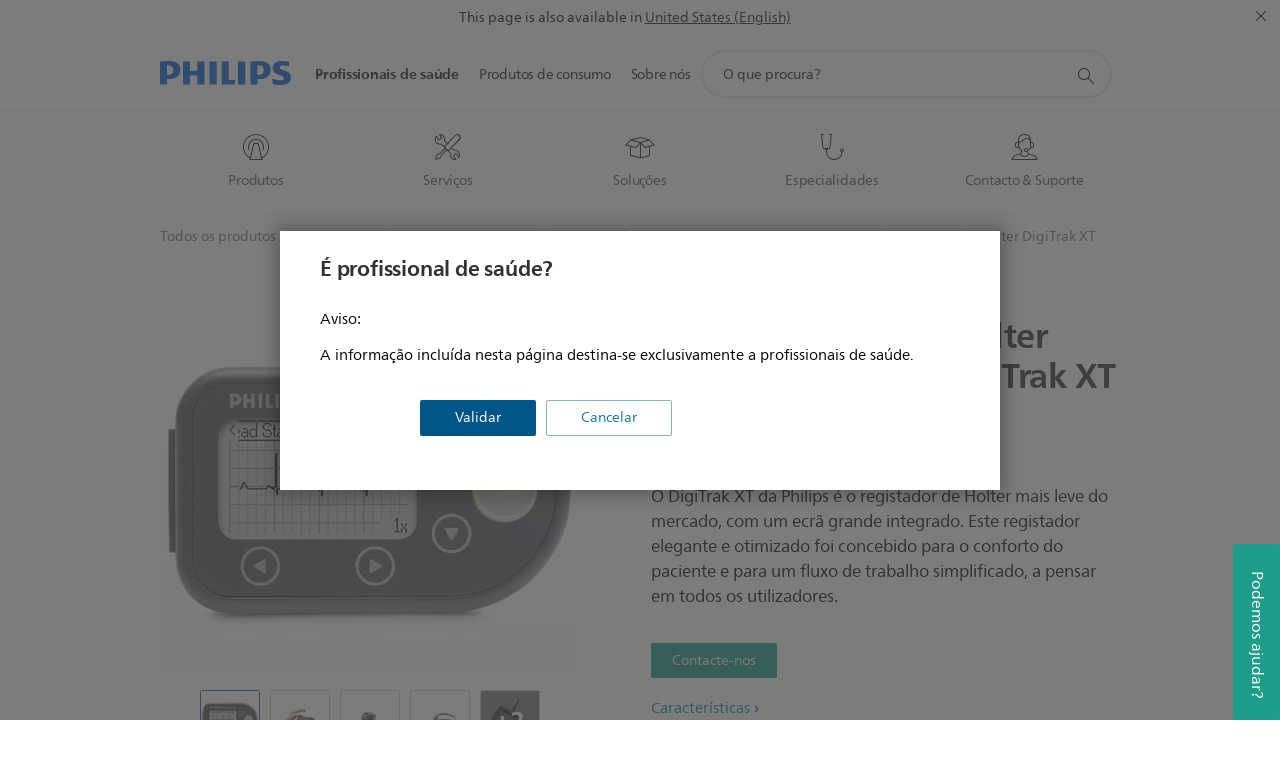

--- FILE ---
content_type: text/html;charset=utf-8
request_url: https://www.philips.pt/healthcare/product/HC860322/digitrak-xt-holter-monitor
body_size: 39550
content:
<!DOCTYPE HTML><html lang="pt-pt" dir="ltr" class="no-js non-ie" xmlns:wb="http://open.weibo.com/wb"> <head> <meta charset="utf-8"> <meta name="viewport" content="width=device-width, initial-scale=1"> <script>LUX=function(){function n(){return Date.now?Date.now():+new Date}var r,t=n(),a=window.performance||{},e=a.timing||{activationStart:0,navigationStart:(null===(r=window.LUX)||void 0===r?void 0:r.ns)||t};function i(){return a.now?(r=a.now(),Math.floor(r)):n()-e.navigationStart;var r}(LUX=window.LUX||{}).ac=[],LUX.addData=function(n,r){return LUX.cmd(["addData",n,r])},LUX.cmd=function(n){return LUX.ac.push(n)},LUX.getDebug=function(){return[[t,0,[]]]},LUX.init=function(){return LUX.cmd(["init"])},LUX.mark=function(){for(var n=[],r=0;r<arguments.length;r++)n[r]=arguments[r];if(a.mark)return a.mark.apply(a,n);var t=n[0],e=n[1]||{};void 0===e.startTime&&(e.startTime=i());LUX.cmd(["mark",t,e])},LUX.markLoadTime=function(){return LUX.cmd(["markLoadTime",i()])},LUX.measure=function(){for(var n=[],r=0;r<arguments.length;r++)n[r]=arguments[r];if(a.measure)return a.measure.apply(a,n);var t,e=n[0],o=n[1],u=n[2];t="object"==typeof o?n[1]:{start:o,end:u};t.duration||t.end||(t.end=i());LUX.cmd(["measure",e,t])},LUX.send=function(){return LUX.cmd(["send"])},LUX.ns=t;var o=LUX;return window.LUX_ae=[],window.addEventListener("error",(function(n){window.LUX_ae.push(n)})),o}();</script> <script>!function(){var e=document.cookie.split("; ").find(function(e){return e.startsWith("notice_gdpr_prefs=")});if(e){var t=e.split("=")[1].split(/[,:\s]+/);t.includes("1")&&((n=document.createElement("script")).src="https://cdn.speedcurve.com/js/lux.js?id=33353111",n.async=!0,n.crossOrigin="anonymous",document.head.appendChild(n))}}();</script> <script>LUX.label="Content";</script> <link rel="preconnect" href="https://www.googletagmanager.com"> <link rel="preconnect" href="https://images.philips.com"> <link rel="preconnect" href="https://consent.trustarc.com/"> <link rel="preconnect" href="https://philipselectronicsne.tt.omtrdc.net" crossorigin="use-credentials"> <link rel="preconnect" href="https://www.googleoptimize.com"> <link rel="preload" href="/c-etc/philips/clientlibs/foundation-base/clientlibs-css-rb2014/fonts/neuefrutigerworld-1.20.0-w02/NeueFrutigerWorldW02-Book.woff2" as="font" type="font/woff2" media="(min-width:701px)" crossorigin> <link rel="preload" href="/c-etc/philips/clientlibs/foundation-base/clientlibs-css-rb2014/fonts/neuefrutigerworld-1.20.0-w02/NeueFrutigerWorldW02-Bold.woff2" as="font" type="font/woff2" media="(min-width:701px)" crossorigin> <link rel="preload" href="/c-etc/philips/clientlibs/foundation-base/clientlibs-css-rb2014/fonts/neuefrutigerworld-1.20.0-w02/NeueFrutigerWorldW02-Light.woff2" as="font" type="font/woff2" media="(min-width:701px)" crossorigin> <link rel="preload" href="/c-etc/philips/clientlibs/foundation-base/clientlibs-css-rb2014/fonts/philips-global-icon-font/philips-global-icon-font-v2.8.woff2" as="font" type="font/woff2" crossorigin> <link rel="preload" href="/c-etc/philips/clientlibs/foundation-base/clientlibs-css-rb2014/fonts/philips-global-icon-font/philips-global-icon-font-32-v2.8.woff2" as="font" type="font/woff2" crossorigin> <script> window.dtm=window.dtm || {};
dtm.dnt=false; </script> <meta name="keywords" content=""> <meta name="description" content="Patient comfort and streamlined workflow"> <meta name="format-detection" content="telephone=no"> <meta name="PHILIPS.CONTEXT.LOCALE" content="pt_pt"> <meta name="PHILIPS.CONTEXT.CM.ENABLE" content="true"> <meta name="PS_CARDTYPE" content="generic"> <meta name="PS_CONTENTTYPE_KEY" content="product"> <meta name="PS_CONTENTTYPE" content="Produto"> <meta name="PS_FILTER_CONTENTTYPE" content="Produtos"> <meta name="PS_CONTENTGROUP" content="Profissional"> <meta name="B2B" content="B2B"> <meta name="PS_TITLE" content="Philips - Monitorização por Holter Sistema de Holter DigiTrak XT Registador de Holter"> <meta name="PS_SUBTITLE" content=""> <meta name="PS_BODYTEXT" content="Patient comfort and streamlined workflow"> <meta name="PS_PRODUCT_STATUS" content="NORMAL"> <meta name="PS_IMAGE" content="https://images.philips.com/is/image/philipsconsumer/58d5bb4daebf42e7a3ada77c014f9d85?wid=700&hei=375&$pnglarge$"> <meta name="PS_QUICKLINK_1_LABEL" content="Geral"> <meta name="PS_QUICKLINK_1_LINK" content="https://www.philips.pt/healthcare/product/HC860322/digitrak-xt-holter-monitor"> <meta name="PS_PRODUCT_GROUP" content="ECG de diagnóstico"> <meta name="PS_PRODUCT_CATEGORY" content="Diagnostic ECG"> <meta name="PS_PRODUCT_SUBCATEGORY" content="Holter Monitoring"> <meta name="PHILIPS.METRICS.DIVISION" content="HC"> <meta name="PHILIPS.METRICS.SECTION" content="main"> <meta name="PHILIPS.METRICS.COUNTRY" content="pt"> <meta name="PHILIPS.METRICS.LANGUAGE" content="pt"> <meta name="PHILIPS.METRICS.BUNAME" content=""> <meta name="PHILIPS.METRICS.PRODUCTID" content="hc860322"> <meta name="PHILIPS.METRICS.PRODUCTGROUP" content="HC_DIAGNOSTIC_ECG_GR"> <meta name="PHILIPS.METRICS.PRODUCTCATEGORY" content="HC_DIAGNOSTIC_ECG_CA"> <meta name="PHILIPS.METRICS.PRODUCTSUBCATEGORY" content="HC_HOLTER_MONITORING_SU"> <meta name="PHILIPS.METRICS.PAGENAME" content="hc860322:Product_detail"> <meta property="og:title" content="Philips - Monitorização por Holter Sistema de Holter DigiTrak XT Registador de Holter"> <meta property="og:type" content="product"> <meta property="og:image" content="https://images.philips.com/is/image/philipsconsumer/58d5bb4daebf42e7a3ada77c014f9d85"> <meta property="twitter:image" content="https://images.philips.com/is/image/philipsconsumer/58d5bb4daebf42e7a3ada77c014f9d85"> <meta property="og:url" content="https://www.philips.pt/healthcare/product/HC860322/digitrak-xt-holter-monitor"> <meta property="og:site_name" content="Philips"> <meta property="og:description" content="Patient comfort and streamlined workflow"> <meta property="fb:app_id" content=""> <meta property="twitter:card" content="product"> <meta property="twitter:site" content=""> <meta property="twitter:data2" content=""> <meta property="twitter:label2" content=""> <title>Philips - Monitorização por Holter Sistema de Holter DigiTrak XT Registador de Holter</title><script> window.philips = window.philips || {};



philips.context = {
    sector: 'HC',
    
    buname: 'HC_DIAGNOSTIC_ECG_CA',
    locale: {
        country: 'pt',
        language: 'pt',
        currency: 'USD',
        code: 'pt_PT'
    },
    productCatalog: {
        ctn: 'hc860322',
        catalogType: 'healthcare',
        productGroup: 'HC_DIAGNOSTIC_ECG_GR',
        productCategory: 'HC_DIAGNOSTIC_ECG_CA',
        productSubCategory: 'HC_HOLTER_MONITORING_SU' // PDP

    },
    page: {
        section: 'main',
        pageType: 'product_detail',
        specialtyGroup: 'cardiology',
        tags:'',
        infoType:''
    },

    specialty: {
        genSpecialty: '',
        relSpecialties: 'cardiology'
    },
    url: {
        personalizationUrl:'https://www.philips.pt/healthcare/product/HC860322/digitrak-xt-holter-monitor',
        repositoryPath: '/content/B2B_HC/pt_PT/product-catalog/diagnostic-ecg/diagnostic-ecg/holter-monitoring/HC860322'
        
    }

};


var eddlAction = {
    trigger: 'ecommerce.product.detail',
    event: 'ecommerceEvent',
    ecommerce: {
        currencyCode: '',
        detail: {
            products: [
                {
                    id: 'hc860322',
                    locale: 'pt_PT',
                    price: '',
                    stock: '',
                    displayTypes: ''
                }
            ]
        }
    }};

window.eddlEvents = window.eddlEvents || [];

window.eddlEvents.push(eddlAction); </script> <script src="/a1l4rgpa1fx2crzaqh/s3ns3t0g4k288vipw56.js"></script> <script src="/a1l4rgpa1fx2crzaqh/t1l6vgru59xvprnlz0ll.js" defer></script> <link rel="canonical" href="https://www.philips.pt/healthcare/product/HC860322/digitrak-xt-holter-monitor"/> <link rel="apple-touch-icon" href="/c-etc/philips/clientlibs/foundation-base/clientlibs-css/img/favicon/favicon-hd.png"> <link rel="icon" type="image/svg+xml" href="/c-etc/philips/clientlibs/foundation-base/clientlibs-css/img/favicon/favicon.svg"> <link rel="icon" type="image/png" href="/c-etc/philips/clientlibs/foundation-base/clientlibs-css/img/favicon/favicon-192x192.png" sizes="192x192"> <link rel="icon" type="image/png" href="/c-etc/philips/clientlibs/foundation-base/clientlibs-css/img/favicon/favicon-96x96.png" sizes="96x96"> <link rel="icon" type="image/png" href="/c-etc/philips/clientlibs/foundation-base/clientlibs-css/img/favicon/favicon-32x32.png" sizes="32x32"> <link rel="icon" type="image/png" href="/c-etc/philips/clientlibs/foundation-base/clientlibs-css/img/favicon/favicon-16x16.png" sizes="16x16"> <meta name="msapplication-TileColor" content="#ffffff"> <meta name="msapplication-TileImage" content="/etc/philips/clientlibs/foundation-base/clientlibs-css/img/favicon/favicon-hd.png"> <script type="application/ld+json"> {
    "@context": "http://schema.org/",
    "@type": "Product",
    "name": "Monitorização por Holter Sistema de Holter DigiTrak XT",
    "url": "https://www.philips.pt/healthcare/product/HC860322/digitrak-xt-holter-monitor",
    "image": [
          "https://images.philips.com/is/image/philipsconsumer/58d5bb4daebf42e7a3ada77c014f9d85"
    ],
    "description": "O DigiTrak XT da Philips é o registador de Holter mais leve do mercado, com um ecrã grande integrado. Este registador elegante e otimizado foi concebido para o conforto do paciente e para um fluxo de trabalho simplificado, a pensar em todos os utilizadores.",
    "sku": "HC860322",
    "mpn": "HC860322",
    "brand": {
      "@type": "Organization",
      "name": "Philips",
      "sameAs": [
          "https://www.wikidata.org/wiki/Q170416",
          "https://en.wikipedia.org/wiki/Philips",
          "https://www.linkedin.com/company/philips",
          "https://www.facebook.com/Philips/",
          "https://twitter.com/Philips"
      ],
      "url": "https://www.philips.com"
    }
  } </script> <script type="text/javascript"> (function(){(function(l,u,C){var O=[],P=[],f={_version:"3.6.0",_config:{classPrefix:"test-",enableClasses:!0,enableJSClass:!0,usePrefixes:!0},_q:[],on:function(e,t){var n=this;setTimeout(function(){t(n[e])},0)},addTest:function(e,t,n){P.push({name:e,fn:t,options:n})},addAsyncTest:function(e){P.push({name:null,fn:e})}},s=function(){};s.prototype=f,s=new s,s.addTest("svg",!!u.createElementNS&&!!u.createElementNS("http://www.w3.org/2000/svg","svg").createSVGRect),s.addTest("localstorage",function(){var e="modernizr";try{return localStorage.setItem(e,e),localStorage.removeItem(e),!0}catch{return!1}});var w=f._config.usePrefixes?" -webkit- -moz- -o- -ms- ".split(" "):["",""];f._prefixes=w;function v(e,t){return typeof e===t}function F(){var e,t,n,r,i,a,o;for(var p in P)if(P.hasOwnProperty(p)){if(e=[],t=P[p],t.name&&(e.push(t.name.toLowerCase()),t.options&&t.options.aliases&&t.options.aliases.length))for(n=0;n<t.options.aliases.length;n++)e.push(t.options.aliases[n].toLowerCase());for(r=v(t.fn,"function")?t.fn():t.fn,i=0;i<e.length;i++)a=e[i],o=a.split("."),o.length===1?s[o[0]]=r:(s[o[0]]&&!(s[o[0]]instanceof Boolean)&&(s[o[0]]=new Boolean(s[o[0]])),s[o[0]][o[1]]=r),O.push((r?"":"no-")+o.join("-"))}}var g=u.documentElement,_=g.nodeName.toLowerCase()==="svg";function A(e){var t=g.className,n=s._config.classPrefix||"";if(_&&(t=t.baseVal),s._config.enableJSClass){var r=new RegExp("(^|\\s)"+n+"no-js(\\s|$)");t=t.replace(r,"$1"+n+"js$2")}s._config.enableClasses&&(t+=" "+n+e.join(" "+n),_?g.className.baseVal=t:g.className=t)}var j="Moz O ms Webkit",L=f._config.usePrefixes?j.toLowerCase().split(" "):[];f._domPrefixes=L;var T;(function(){var e={}.hasOwnProperty;!v(e,"undefined")&&!v(e.call,"undefined")?T=function(t,n){return e.call(t,n)}:T=function(t,n){return n in t&&v(t.constructor.prototype[n],"undefined")}})(),f._l={},f.on=function(e,t){this._l[e]||(this._l[e]=[]),this._l[e].push(t),s.hasOwnProperty(e)&&setTimeout(function(){s._trigger(e,s[e])},0)},f._trigger=function(e,t){if(this._l[e]){var n=this._l[e];setTimeout(function(){var r,i;for(r=0;r<n.length;r++)i=n[r],i(t)},0),delete this._l[e]}};function q(e,t){if(typeof e=="object")for(var n in e)T(e,n)&&q(n,e[n]);else{e=e.toLowerCase();var r=e.split("."),i=s[r[0]];if(r.length==2&&(i=i[r[1]]),typeof i<"u")return s;t=typeof t=="function"?t():t,r.length==1?s[r[0]]=t:(s[r[0]]&&!(s[r[0]]instanceof Boolean)&&(s[r[0]]=new Boolean(s[r[0]])),s[r[0]][r[1]]=t),A([(t&&t!=!1?"":"no-")+r.join("-")]),s._trigger(e,t)}return s}s._q.push(function(){f.addTest=q});function y(){return typeof u.createElement!="function"?u.createElement(arguments[0]):_?u.createElementNS.call(u,"http://www.w3.org/2000/svg",arguments[0]):u.createElement.apply(u,arguments)}s.addTest("canvas",function(){var e=y("canvas");return!!(e.getContext&&e.getContext("2d"))});var k="CSS"in l&&"supports"in l.CSS,G="supportsCSS"in l;s.addTest("supports",k||G);function J(){var e=u.body;return e||(e=y(_?"svg":"body"),e.fake=!0),e}function z(e,t,n,r){var i="modernizr",a,o,p,c,m=y("div"),d=J();if(parseInt(n,10))for(;n--;)p=y("div"),p.id=r?r[n]:i+(n+1),m.appendChild(p);return a=y("style"),a.type="text/css",a.id="s"+i,(d.fake?d:m).appendChild(a),d.appendChild(m),a.styleSheet?a.styleSheet.cssText=e:a.appendChild(u.createTextNode(e)),m.id=i,d.fake&&(d.style.background="",d.style.overflow="hidden",c=g.style.overflow,g.style.overflow="hidden",g.appendChild(d)),o=t(m,e),d.fake?(d.parentNode.removeChild(d),g.style.overflow=c,g.offsetHeight):m.parentNode.removeChild(m),!!o}var V=function(){var e=l.matchMedia||l.msMatchMedia;return e?function(t){var n=e(t);return n&&n.matches||!1}:function(t){var n=!1;return z("@media "+t+" { #modernizr { position: absolute; } }",function(r){n=(l.getComputedStyle?l.getComputedStyle(r,null):r.currentStyle).position=="absolute"}),n}}();f.mq=V;var X=f.testStyles=z;s.addTest("touchevents",function(){return!!("ontouchstart"in l||l.DocumentTouch&&u instanceof DocumentTouch)});var R=f._config.usePrefixes?j.split(" "):[];f._cssomPrefixes=R;function W(e,t){return!!~(""+e).indexOf(t)}function B(e){return e.replace(/([a-z])-([a-z])/g,function(t,n,r){return n+r.toUpperCase()}).replace(/^-/,"")}var N=function(e){var t=w.length,n=l.CSSRule,r;if(typeof n>"u")return C;if(!e)return!1;if(e=e.replace(/^@/,""),r=e.replace(/-/g,"_").toUpperCase()+"_RULE",r in n)return"@"+e;for(var i=0;i<t;i++){var a=w[i],o=a.toUpperCase()+"_"+r;if(o in n)return"@-"+a.toLowerCase()+"-"+e}return!1};f.atRule=N;function H(e,t){return function(){return e.apply(t,arguments)}}function Z(e,t,n){var r;for(var i in e)if(e[i]in t)return n===!1?e[i]:(r=t[e[i]],v(r,"function")?H(r,n||t):r);return!1}var I={elem:y("modernizr")};s._q.push(function(){delete I.elem});var h={style:I.elem.style};s._q.unshift(function(){delete h.style});function U(e){return e.replace(/([A-Z])/g,function(t,n){return"-"+n.toLowerCase()}).replace(/^ms-/,"-ms-")}function K(e,t,n){var r;if("getComputedStyle"in l){r=getComputedStyle.call(l,e,t);var i=l.console;if(r!==null)n&&(r=r.getPropertyValue(n));else if(i){var a=i.error?"error":"log";i[a].call(i,"getComputedStyle returning null, its possible modernizr test results are inaccurate")}}else r=!t&&e.currentStyle&&e.currentStyle[n];return r}function Q(e,t){var n=e.length;if("CSS"in l&&"supports"in l.CSS){for(;n--;)if(l.CSS.supports(U(e[n]),t))return!0;return!1}else if("CSSSupportsRule"in l){for(var r=[];n--;)r.push("("+U(e[n])+":"+t+")");return r=r.join(" or "),z("@supports ("+r+") { #modernizr { position: absolute; } }",function(i){return K(i,null,"position")=="absolute"})}return C}function D(e,t,n,r){if(r=v(r,"undefined")?!1:r,!v(n,"undefined")){var i=Q(e,n);if(!v(i,"undefined"))return i}for(var a,o,p,c,m,d=["modernizr","tspan","samp"];!h.style&&d.length;)a=!0,h.modElem=y(d.shift()),h.style=h.modElem.style;function E(){a&&(delete h.style,delete h.modElem)}for(p=e.length,o=0;o<p;o++)if(c=e[o],m=h.style[c],W(c,"-")&&(c=B(c)),h.style[c]!==C)if(!r&&!v(n,"undefined")){try{h.style[c]=n}catch{}if(h.style[c]!=m)return E(),t=="pfx"?c:!0}else return E(),t=="pfx"?c:!0;return E(),!1}var Y=f.testProp=function(e,t,n){return D([e],C,t,n)};function x(e,t,n,r,i){var a=e.charAt(0).toUpperCase()+e.slice(1),o=(e+" "+R.join(a+" ")+a).split(" ");return v(t,"string")||v(t,"undefined")?D(o,t,r,i):(o=(e+" "+L.join(a+" ")+a).split(" "),Z(o,t,n))}f.testAllProps=x;function S(e,t,n){return x(e,C,C,t,n)}f.testAllProps=S,s.addTest("flexbox",S("flexBasis","1px",!0)),s.addTest("csstransforms",function(){return navigator.userAgent.indexOf("Android 2.")===-1&&S("transform","scale(1)",!0)}),s.addTest("csstransforms3d",function(){return!!S("perspective","1px",!0)}),s.addTest("csstransitions",S("transition","all",!0)),s.addTest("appearance",S("appearance"));var b=f.prefixed=function(e,t,n){return e.indexOf("@")===0?N(e):(e.indexOf("-")!=-1&&(e=B(e)),t?x(e,t,n):x(e,"pfx"))};s.addTest("fullscreen",!!(b("exitFullscreen",u,!1)||b("cancelFullScreen",u,!1))),s.addTest("objectfit",!!b("objectFit"),{aliases:["object-fit"]}),F(),A(O),delete f.addTest,delete f.addAsyncTest;for(var M=0;M<s._q.length;M++)s._q[M]();l.Modernizr=s})(window,document),window.Modernizr.addTest("correctvh",function(){return!navigator.userAgent.match(/(iPad|iPhone);.*CPU.*OS (6|7)_\d/i)}),window.Modernizr.addTest("touch",function(){return window.Modernizr.touchevents}),window.Modernizr.addTest("ipad",function(){return!!navigator.userAgent.match(/iPad/i)}),window.Modernizr.addTest("iphone",function(){return!!navigator.userAgent.match(/iPhone/i)}),window.Modernizr.addTest("ipod",function(){return!!navigator.userAgent.match(/iPod/i)}),window.Modernizr.addTest("ios",function(){return window.Modernizr.ipad||window.Modernizr.ipod||window.Modernizr.iphone}),function(){var l=document.documentElement,u="no-js";window.Modernizr._config.classPrefix&&l.className.indexOf(u)>-1&&(l.className=l.className.replace(u,window.Modernizr._config.classPrefix+"js"))}(),function(){window.sessionStorage&&window.sessionStorage.getItem("philips.hideRecallBanner")==="true"&&document.documentElement.classList.add("pv-hrb")}()})(); </script><link rel="stylesheet" href="/c-etc/designs/design-healthcare/clientlibs.251114.css" type="text/css"> <script type="application/json" class="pv-d2c-search__translations"> {"translations":{"d2c-search.more-tab":"Assistência e mais","d2c-search.search-empty":"Pesquisa sem resultados\n","d2c-search.sort-by-date-asc":"Data (Ascendente)","d2c-search.popular-support-topics-title":"Tópicos de assistência","d2c-search.filter-rating-value":"{0} ou mais","d2c-search.help-banner-title":"Encontrar produtos e assistência para cuidados de saúde e hospitalares","d2c-search.suggested-results":"Resultados sugeridos","TBD":"Em stock","d2c-search.filter-range-max":"Máx","d2c-search.sort-by-date-desc":"Data (Descendente)\n","d2c-search.no-result-for-search":"Pedimos desculpa! Nenhum resultado encontrado. ","d2c-search.nmore":"Mais","d2c-search.add-to-cart-btn":"Adicionar ao carrinho","d2c-search.search-results-for":"Resultados da pesquisa para","d2c-search.overall-rating":"Classificação geral","d2c-search.bundle-discount-label":"Desconto de pacote","d2c-search.recently-viewed-title":"Itens vistos recentemente","d2c-search.filter-rating-title":"Classificação do cliente","d2c-search.submit-search-box":"Pesquisar","d2c-search.sort-by-size-asc":"Tamanho (Ascendente)\n","d2c-search.filters-title":"Filtros","d2c-search.sort-by-alphabetical-desc":"Ordem alfabética (Descendente)\n","d2c-search.sort-by-relevance":"Relevância","d2c-search.filter-price-title":"Preço","d2c-search.help-banner-desc":"Ecógrafo, monitores, imagens e muito mais","d2c-search.sort-by-newest":"Mais actuais","d2c-search.popular-categories-title":"Categorias populares","d2c-search.clear":"Limpar","d2c-search.help-suggestions-title":"Sugestões","d2c-search.products-tab":"Produtos","d2c-search-added-to-cart-btn":"Adicionado ao carrinho","d2c-search.refurbishment-label":"Renovação","d2c-search.sort-by-size-desc":"Tamanho (Descendente)\n","d2c-search.search-box-sitewide":"Em todo o website\n","d2c-search.filter-apply-all":"Aplicar filtros","d2c-search.what-look-for":"O que procura?","d2c-search.sort-by-price-high-to-low":"Preço (mais alto)","d2c-search.try-different-search":"Experimente pesquisar outro termo.","d2c-search.notify-me-btn":"Receber uma notificação","d2c-search.filter-price-range":"Preço {0} - {1}","d2c-search.sort-by-alphabetical-asc":"Ordem alfabética (Ascendente)\n","d2c-search.sort-by-rating":"Classificação","d2c-search.help-banner-cta-text":"Aceda a Philips.com/healthcare","d2c-search.search-box-label":"Pesquisa no website","d2c-search.filter-range-min":"Mín","d2c-search.filter-availability-in-stock":"Em stock","d2c-search.filter-availability-title":"Disponibilidade","d2c-search.help-suggestions-1":"Assegure-se de que escreveu todas as palavras corretamente.","d2c-search.help-suggestions-3":"Pesquisar nome do produto (por exemplo, Airfryer, Sonicare).","d2c-search.help-suggestions-2":"Pesquisar número do produto (por exemplo, HD9240/90, L2BO/00).","d2c-search.added-to-cart-btn":"Adicionado ao carrinho","d2c-search.help-suggestions-4":"Experimente palavras-chave diferentes.","d2c-search.filter-clear-all":"Limpar filtros","d2c-search.sort-by-price-low-to-high":"Preço (mais baixo)"}} </script></head> <body class="productpage1.2 " style=" " data-country="PT" data-language="pt" data-locale="pt_PT"> <div class="mfp-bg p-lightweightauthentication-popup mfp-ready"></div> <!--<noindex>--> <!-- HEADER SECTION START --> <section class=""> <div class="genericheaderpage basepage page"><div class="header n02v3-header component-base"> <header class="p-n02v3 p-layout-row p-n02v3__hamburger--close
     
     
    default pv-padding-block-end--m
     
     
     
     
     
     
     
    
     
     
    p-n02v3--b2bhc
    p-n02v3--show-search-field p-n02v3--disable-expanded-search@mobile
     "
        data-n25="false"
        data-n25-mobile="false"
        data-flyout-links="{&quot;howToRegister&quot;:&quot;https://www.philips.pt/myphilips/register-your-product&quot;,&quot;myProducts&quot;:&quot;/myphilips#/my-products&quot;,&quot;registerProduct&quot;:&quot;/myphilips#/register-new-product/search&quot;,&quot;myDashboard&quot;:&quot;/myphilips#/my-home&quot;,&quot;login&quot;:&quot;/myphilips&quot;,&quot;myAccount&quot;:&quot;https://www.philips.pt/myphilips/register-product#tab\u003duser&quot;,&quot;signUp&quot;:&quot;https://www.philips.pt/myphilips/login#tab\u003dsign-up&quot;}"
        data-is-fixed-height="true"
        data-is-stock-indicator = "inherit"
        data-stock-market=""
        data-stock-indicator-api = "https://tools.eurolandir.com/tools/pricefeed/xmlirmultiiso5.aspx?companyid=2522"
        data-shop-site=""> <div class="p-n02v3__top-banner" data-shop-error-message="Devido a manutenção programada, não é possível fazer compras neste momento. Verifique a disponibilidade novamente dentro de algumas horas.
"> <div class="geodetectionbar tc53-geo-detection-bar"> <div class="p-tc53-geo-detection-bar" data-current-page-path='/content/B2B_HC/pt_PT/product-catalog/diagnostic-ecg/diagnostic-ecg/holter-monitoring/HC860322'> <script type="text/x-handlebars-template" data-template="tc53-geo-detection-bar-template"> <div class="p-notification-bar p-navigation" > <span class="p-text p-direction-ltr"> <label class="p-label" >This page is also available in</label> <a  data-track-type="track-conversion" data-track-name="interaction"  data-track-description="link:geo_detection" class="p-anchor-geobar" href="{{url}}">{{urlLinkName}}</a> </span> <button class="p-close p-square p-inverted p-icon-close p-small" aria-label="Fechar"></button> </div> </script> </div> </div> </div> <div class="p-n02v3__inner"> <div class="p-layout-inner"> <div class="p-n02v3__shape"> <a href='https://www.philips.pt/healthcare' title="Página inicial" class="p-n02v3__shapelink"> <div class="p-n02v3__shape-wrapper"> <svg width="131" height="24" viewBox="0 0 131 24" fill="none" xmlns="http://www.w3.org/2000/svg"> <path d="M44.4019 0.480751V23.5192H37.3709V14.4601H30.0545V23.5192H23.0235V0.480751H30.0545V9.63756H37.3709V0.480751H44.4019ZM68.8676 18.892V0.480751H61.8366V23.5192H74.5465L75.6056 18.892H68.8601H68.8676ZM56.6385 0.480751H49.6075V23.5192H56.6385V0.480751ZM85.1455 0.480751H78.1145V23.5192H85.1455V0.480751ZM119.82 6.36244C119.82 5.10798 121.074 4.52958 123.095 4.52958C125.311 4.52958 127.715 5.01033 129.36 5.68639L128.781 0.676056C126.948 0.292958 125.311 0 122.329 0C116.65 0 112.789 2.2385 112.789 6.94085C112.789 15.0385 123.771 13.4009 123.771 17.1568C123.771 18.5991 122.712 19.3728 120.113 19.3728C117.799 19.3728 114.238 18.5991 112.12 17.5399L112.894 22.8432C115.012 23.6169 117.904 24 120.218 24C126.092 24 130.907 22.0695 130.907 16.2854C130.907 8.5784 119.827 10.0207 119.827 6.35493L119.82 6.36244ZM110.67 8.77371C110.67 14.6554 106.524 18.0282 99.9812 18.0282H97.4798V23.5192H90.4488V0.480751C92.8601 0.187794 96.2254 0 99.0197 0C106.246 0 110.678 2.31361 110.678 8.77371H110.67ZM103.737 8.87136C103.737 5.97934 102.1 4.34178 98.6291 4.34178C98.2685 4.34178 97.8854 4.34178 97.4723 4.36432V13.8817H98.6291C102.287 13.8817 103.737 11.861 103.737 8.87136ZM20.2291 8.77371C20.2291 14.6554 16.0901 18.0282 9.53991 18.0282H7.0385V23.5192H0V0.480751C2.41127 0.187794 5.77653 0 8.57089 0C15.7972 0 20.2216 2.31361 20.2216 8.77371H20.2291ZM13.2883 8.87136C13.2883 5.97934 11.6507 4.34178 8.18779 4.34178C7.82723 4.34178 7.44413 4.34178 7.03099 4.36432V13.8817H8.18779C11.846 13.8817 13.2883 11.861 13.2883 8.87136Z" fill="#0B5ED7"/> </svg> </div> </a> </div> </div> <nav class="p-n02v3__menu "> <div class="p-n02v3__mobiletopbg" aria-hidden="true"></div> <div class="p-n02v3__mobilebottombg" aria-hidden="true"></div> <div class="p-n02v3__m1bg"> <div class="p-n02v3__mwrap"> <div class="p-n02v3__m1title"></div> <ul class="p-n02v3__m1 p-n02v3-b2bhc--mobile"> <li class="p-n02v3__mli 
                         p-n02v3__mli--with-childs
                        p-n02v3-b2bhc--mobile
                        p-m-1
                        
                        p-n02v3__contextual--mliactive"> <a href="#" class="p-n02v3__mlink" data-track-type="track-nav-nena" data-track-compid="n02v3" data-track-navid="header" data-track-navdest="hc:profissionais_de_saúde"> <span class="p-n02v3__m1item pv-heading pv-body--s pv-bold">Profissionais de saúde</span> </a> <div class="p-n02v3__m2bg p-n02v3__miconbg p-n02v3__mbg--hidden p-n02v3-b2bhc--mobile
                                            p-n02v3__contextual--mbg" data-bg-level="2"> <div class="p-n02v3__mwrap"> <ul class="p-n02v3__m2 p-n02v3__micon p-n02v3__t--col14"> <li class="p-n02v3__mli p-m-1-1 p-n02v3__group
                                                                
                                                                 p-n02v3__mli--haschild
                                                                "> <a href="#" class="p-n02v3__mlink" data-track-type="track-nav-nena" data-track-compid="n02v3" data-track-navid="header" data-track-navdest="hc:profissionais_de_saúde:produtos"> <span class="p-icon-mr-scan--32 p-n02v3__m2icon" aria-label=""></span> <span class="pv-heading pv-body--s pv-bold p-n02v3__m2text p-n02v3-b2bhc--mobile" aria-label="abre o submenu">Produtos</span> </a> <div class="p-n02v3__m3bg p-n02v3__mflyout p-n02v3__mbg--hidden p-n02v3-b2bhc--mobile
                                                                        " data-bg-level="3"> <div class="p-n02v3__mwrap"> <div class="p-n02v3__mtitle p-n02v3__t--col24"> <div class="p-n02v3__mback">Profissionais de saúde</div> <div class="p-n02v3__listtitle "> <div class="p-n02v3__mclose"><button class="p-icon-close"
                                                                                        arial-label="Voltar"></button></div> <div class="pv-heading pv-body--m pv-bold">Produtos</div> </div> </div> <ul class="p-n02v3__m3 p-n02v3__m3--b2bhc p-n02v3__m--w3col"> <div class="p-n02v3__mli p-n02v3__mli-no-child"> <li class="p-n02v3__mli p-m-1-1-1 "> <a href='https://www.philips.pt/healthcare/solutions/emergency-care-resuscitation' title="Cuidados na Emergência e Reanimação (abre na mesma janela)" class="p-n02v3__mlink" data-track-type="track-nav-nena" data-track-compid="n02v3" data-track-navid="header" data-track-navdest="hc:profissionais_de_saúde::cuidados_na_emergência_e_reanimação"> <span class="pv-heading pv-body--s"> Cuidados na Emergência e Reanimação </span> </a> </li> <li class="p-n02v3__mli p-m-1-1-2 "> <a href='https://www.philips.pt/healthcare/solutions/sleep-and-respiratory-care' title="Cuidados respiratórios e do sono (abre na mesma janela)" class="p-n02v3__mlink" data-track-type="track-nav-nena" data-track-compid="n02v3" data-track-navid="header" data-track-navdest="hc:profissionais_de_saúde::cuidados_respiratórios_e_do_sono"> <span class="pv-heading pv-body--s"> Cuidados respiratórios e do sono </span> </a> </li> <li class="p-n02v3__mli p-m-1-1-3 "> <a href='https://www.philips.pt/healthcare/solutions/diagnostic-informatics' title="Diagnostic and clinical informatics (abre na mesma janela)" class="p-n02v3__mlink" data-track-type="track-nav-nena" data-track-compid="n02v3" data-track-navid="header" data-track-navdest="hc:profissionais_de_saúde::diagnostic_and_clinical_informatics"> <span class="pv-heading pv-body--s"> Diagnostic and clinical informatics </span> </a> </li> <li class="p-n02v3__mli p-m-1-1-4 "> <a href='https://www.philips.pt/healthcare/solutions/diagnostic-ecg' title="Diagnósticos de ECG (abre na mesma janela)" class="p-n02v3__mlink" data-track-type="track-nav-nena" data-track-compid="n02v3" data-track-navid="header" data-track-navdest="hc:profissionais_de_saúde::diagnósticos_de_ecg"> <span class="pv-heading pv-body--s"> Diagnósticos de ECG </span> </a> </li> <li class="p-n02v3__mli p-m-1-1-5 "> <a href='https://www.philips.pt/healthcare/solutions/patient-monitoring' title="Monitorização de pacientes (abre na mesma janela)" class="p-n02v3__mlink" data-track-type="track-nav-nena" data-track-compid="n02v3" data-track-navid="header" data-track-navdest="hc:profissionais_de_saúde::monitorização_de_pacientes"> <span class="pv-heading pv-body--s"> Monitorização de pacientes </span> </a> </li> <li class="p-n02v3__mli p-m-1-1-6 "> <a href='https://www.philips.pt/healthcare/solutions/radiation-oncology' title="Radio-oncologia (abre na mesma janela)" class="p-n02v3__mlink" data-track-type="track-nav-nena" data-track-compid="n02v3" data-track-navid="header" data-track-navdest="hc:profissionais_de_saúde::radio-oncologia"> <span class="pv-heading pv-body--s"> Radio-oncologia </span> </a> </li> <li class="p-n02v3__mli p-m-1-1-7 "> <a href='https://www.philips.pt/healthcare/solutions/radiography' title="Raios X e fluoroscopia (abre na mesma janela)" class="p-n02v3__mlink" data-track-type="track-nav-nena" data-track-compid="n02v3" data-track-navid="header" data-track-navdest="hc:profissionais_de_saúde::raios_x_e_fluoroscopia"> <span class="pv-heading pv-body--s"> Raios X e fluoroscopia </span> </a> </li> <li class="p-n02v3__mli p-m-1-1-8 "> <a href='https://www.philips.pt/healthcare/solutions/refurbished-systems' title="Sistemas Recondicionados (abre na mesma janela)" class="p-n02v3__mlink" data-track-type="track-nav-nena" data-track-compid="n02v3" data-track-navid="header" data-track-navdest="hc:profissionais_de_saúde::sistemas_recondicionados"> <span class="pv-heading pv-body--s"> Sistemas Recondicionados </span> </a> </li> <li class="p-n02v3__mli p-m-1-1-9 "> <a href='https://www.philips.pt/healthcare/solutions/computed-tomography' title="Tomografia Computadorizada (abre na mesma janela)" class="p-n02v3__mlink" data-track-type="track-nav-nena" data-track-compid="n02v3" data-track-navid="header" data-track-navdest="hc:profissionais_de_saúde::tomografia_computadorizada"> <span class="pv-heading pv-body--s"> Tomografia Computadorizada </span> </a> </li> <li class="p-n02v3__mli p-m-1-1-10 "> <a href='https://www.philips.pt/healthcare/solutions/ultrasound' title="Ultrassom (abre na mesma janela)" class="p-n02v3__mlink" data-track-type="track-nav-nena" data-track-compid="n02v3" data-track-navid="header" data-track-navdest="hc:profissionais_de_saúde::ultrassom"> <span class="pv-heading pv-body--s"> Ultrassom </span> </a> </li> <li class="p-n02v3__mli p-m-1-1-11 "> <a href='https://www.philips.pt/healthcare/solutions/ventilation' title="Ventilação (abre na mesma janela)" class="p-n02v3__mlink" data-track-type="track-nav-nena" data-track-compid="n02v3" data-track-navid="header" data-track-navdest="hc:profissionais_de_saúde::ventilação"> <span class="pv-heading pv-body--s"> Ventilação </span> </a> </li> </div> <li class="p-n02v3__mli--showall"> <a href='#' class="p-n02v3__mlink"><span class="pv-heading pv-body--s">Mostre tudo</span></a> </li> </ul> </div> </div> </li> <li class="p-n02v3__mli p-m-1-2 p-n02v3__group
                                                                
                                                                 p-n02v3__mli--haschild
                                                                "> <a href="#" class="p-n02v3__mlink" data-track-type="track-nav-nena" data-track-compid="n02v3" data-track-navid="header" data-track-navdest="hc:profissionais_de_saúde:serviços"> <span class="p-icon-tools--32 p-n02v3__m2icon" aria-label=""></span> <span class="pv-heading pv-body--s pv-bold p-n02v3__m2text p-n02v3-b2bhc--mobile" aria-label="abre o submenu">Serviços</span> </a> <div class="p-n02v3__m3bg p-n02v3__mflyout p-n02v3__mbg--hidden p-n02v3-b2bhc--mobile
                                                                        " data-bg-level="3"> <div class="p-n02v3__mwrap"> <div class="p-n02v3__mtitle p-n02v3__t--col24"> <div class="p-n02v3__mback">Profissionais de saúde</div> <div class="p-n02v3__listtitle "> <div class="p-n02v3__mclose"><button class="p-icon-close"
                                                                                        arial-label="Voltar"></button></div> <div class="pv-heading pv-body--m pv-bold">Serviços</div> </div> </div> <ul class="p-n02v3__m3 p-n02v3__m3--b2bhc "> <div class="p-n02v3__mli p-n02v3__mli-no-child"> <li class="p-n02v3__mli p-m-1-2-1 "> <a href='https://www.philips.pt/healthcare/services/maintenance-services' title="Serviços de manutenção (abre na mesma janela)" class="p-n02v3__mlink" data-track-type="track-nav-nena" data-track-compid="n02v3" data-track-navid="header" data-track-navdest="hc:profissionais_de_saúde::serviços_de_manutenção"> <span class="pv-heading pv-body--s"> Serviços de manutenção </span> </a> </li> <li class="p-n02v3__mli p-m-1-2-2 "> <a href='https://www.philips.pt/healthcare/services/planning-services/financial-services' title="Serviços de financiamento (abre na mesma janela)" class="p-n02v3__mlink" data-track-type="track-nav-nena" data-track-compid="n02v3" data-track-navid="header" data-track-navdest="hc:profissionais_de_saúde::serviços_de_financiamento"> <span class="pv-heading pv-body--s"> Serviços de financiamento </span> </a> </li> <li class="p-n02v3__mli p-m-1-2-3 "> <a href='https://www.philips.pt/healthcare/consulting' title="Serviços de consultoria (abre na mesma janela)" class="p-n02v3__mlink" data-track-type="track-nav-nena" data-track-compid="n02v3" data-track-navid="header" data-track-navdest="hc:profissionais_de_saúde::serviços_de_consultoria"> <span class="pv-heading pv-body--s"> Serviços de consultoria </span> </a> </li> <li class="p-n02v3__mli p-m-1-2-4 "> <a href='https://www.philips.pt/healthcare/services' title="Todos os serviços (abre na mesma janela)" class="p-n02v3__mlink" data-track-type="track-nav-nena" data-track-compid="n02v3" data-track-navid="header" data-track-navdest="hc:profissionais_de_saúde::todos_os_serviços"> <span class="pv-heading pv-body--s"> Todos os serviços </span> </a> </li> <li class="p-n02v3__mli p-m-1-2-5 "> <a href='https://www.philips.pt/healthcare/resources/landing/philips-capital/about-philips-capital' title="Philips Capital (abre na mesma janela)" class="p-n02v3__mlink" data-track-type="track-nav-nena" data-track-compid="n02v3" data-track-navid="header" data-track-navdest="hc:profissionais_de_saúde::philips_capital"> <span class="pv-heading pv-body--s"> Philips Capital </span> </a> </li> </div> </ul> </div> </div> </li> <li class="p-n02v3__mli p-m-1-3 p-n02v3__group
                                                                
                                                                 p-n02v3__mli--haschild
                                                                "> <a href="#" class="p-n02v3__mlink" data-track-type="track-nav-nena" data-track-compid="n02v3" data-track-navid="header" data-track-navdest="hc:profissionais_de_saúde:soluções"> <span class="p-icon-my-orders--32 p-n02v3__m2icon" aria-label=""></span> <span class="pv-heading pv-body--s pv-bold p-n02v3__m2text p-n02v3-b2bhc--mobile" aria-label="abre o submenu">Soluções</span> </a> <div class="p-n02v3__m3bg p-n02v3__mflyout p-n02v3__mbg--hidden p-n02v3-b2bhc--mobile
                                                                        " data-bg-level="3"> <div class="p-n02v3__mwrap"> <div class="p-n02v3__mtitle p-n02v3__t--col24"> <div class="p-n02v3__mback">Profissionais de saúde</div> <div class="p-n02v3__listtitle "> <div class="p-n02v3__mclose"><button class="p-icon-close"
                                                                                        arial-label="Voltar"></button></div> <div class="pv-heading pv-body--m pv-bold">Soluções</div> </div> </div> <ul class="p-n02v3__m3 p-n02v3__m3--b2bhc "> <div class="p-n02v3__mli p-n02v3__mli-no-child"> <li class="p-n02v3__mli p-m-1-3-1 "> <a href='https://www.philips.pt/healthcare/clinical-solutions/alarm-management' title="Gestão de Alarme (abre na mesma janela)" class="p-n02v3__mlink" data-track-type="track-nav-nena" data-track-compid="n02v3" data-track-navid="header" data-track-navdest="hc:profissionais_de_saúde::gestão_de_alarme"> <span class="pv-heading pv-body--s"> Gestão de Alarme </span> </a> </li> </div> </ul> </div> </div> </li> <li class="p-n02v3__mli p-m-1-4 p-n02v3__group
                                                                
                                                                 p-n02v3__mli--haschild
                                                                "> <a href="#" class="p-n02v3__mlink" data-track-type="track-nav-nena" data-track-compid="n02v3" data-track-navid="header" data-track-navdest="hc:profissionais_de_saúde:especialidades"> <span class="p-icon-healthcare--32 p-n02v3__m2icon" aria-label=""></span> <span class="pv-heading pv-body--s pv-bold p-n02v3__m2text p-n02v3-b2bhc--mobile" aria-label="abre o submenu">Especialidades</span> </a> <div class="p-n02v3__m3bg p-n02v3__mflyout p-n02v3__mbg--hidden p-n02v3-b2bhc--mobile
                                                                        " data-bg-level="3"> <div class="p-n02v3__mwrap"> <div class="p-n02v3__mtitle p-n02v3__t--col24"> <div class="p-n02v3__mback">Profissionais de saúde</div> <div class="p-n02v3__listtitle "> <div class="p-n02v3__mclose"><button class="p-icon-close"
                                                                                        arial-label="Voltar"></button></div> <div class="pv-heading pv-body--m pv-bold">Especialidades</div> </div> </div> <ul class="p-n02v3__m3 p-n02v3__m3--b2bhc "> <li class="p-n02v3__mli p-m-1-4-1 p-n02v3__mli--haschild" data-l-skip-navigation="true"> <a href='/healthcare/medical-specialties#clinical' class="p-n02v3__mlink p-l-hidden" data-track-type="track-nav-nena" data-track-compid="n02v3" data-track-navid="header" data-track-navdest="hc:profissionais_de_saúde::especialidades_clínicas"> <span class="pv-heading pv-body--s p-n02v3-b2bhc--mobile" aria-label="abre o submenu"> Especialidades clínicas </span> </a> <div class="p-n02v3__m4bg p-n02v3__mbg p-n02v3__mbg--hidden" data-bg-level="4"> <div class="p-n02v3__mwrap"> <div class="p-n02v3__mtitle p-n02v3__t--col34"> <div class="p-n02v3__mback">Voltar</div> <div class="p-n02v3__listtitle "> <div class="p-n02v3__mclose"> <button class="p-icon-close"
                                                arial-label="Voltar"> </button> </div> <div class="pv-heading pv-body--m pv-bold">Especialidades clínicas</div> </div> </div> <div class="p-n02v3__cattitle p-m-hidden p-s-hidden p-xs-hidden"> <div class="pv-heading pv-body--s pv-bold">Especialidades clínicas</div> </div> <ul class="p-n02v3__m4"> <li class="p-n02v3__mli p-m-1-4-1-1"> <a href='https://www.philips.es/healthcare/medical-specialties/cardiology' title="Cardiologia (abre em uma nova janela)" target="_blank" rel="noopener" data-is-internal="" class="p-n02v3__mlink" data-track-type="track-nav-nena" data-track-compid="n02v3" data-track-navid="header" data-track-navdest="hc:profissionais_de_saúde::especialidades_clínicas:cardiologia"> <span class="pv-heading pv-body--s"> Cardiologia <i class="pv-heading pv-body--s p-icon-external-link"></i> </span> </a> </li> <li class="p-n02v3__mli p-m-1-4-1-2"> <a href='https://www.philips.es/healthcare/medical-specialties/critical-care' title="Cuidados Críticos (abre em uma nova janela)" target="_blank" rel="noopener" data-is-internal="" class="p-n02v3__mlink" data-track-type="track-nav-nena" data-track-compid="n02v3" data-track-navid="header" data-track-navdest="hc:profissionais_de_saúde::especialidades_clínicas:cuidados_críticos"> <span class="pv-heading pv-body--s"> Cuidados Críticos <i class="pv-heading pv-body--s p-icon-external-link"></i> </span> </a> </li> <li class="p-n02v3__mli p-m-1-4-1-3"> <a href='https://www.philips.es/healthcare/medical-specialties/mother-and-child-care' title="Maternidade & Saúde da Mulher (abre em uma nova janela)" target="_blank" rel="noopener" data-is-internal="" class="p-n02v3__mlink" data-track-type="track-nav-nena" data-track-compid="n02v3" data-track-navid="header" data-track-navdest="hc:profissionais_de_saúde::especialidades_clínicas:maternidade_&_saúde_da_mulher"> <span class="pv-heading pv-body--s"> Maternidade & Saúde da Mulher <i class="pv-heading pv-body--s p-icon-external-link"></i> </span> </a> </li> <li class="p-n02v3__mli p-m-1-4-1-4"> <a href='https://www.philips.es/healthcare/medical-specialties/oncology' title="Oncología (abre em uma nova janela)" target="_blank" rel="noopener" data-is-internal="" class="p-n02v3__mlink" data-track-type="track-nav-nena" data-track-compid="n02v3" data-track-navid="header" data-track-navdest="hc:profissionais_de_saúde::especialidades_clínicas:oncología"> <span class="pv-heading pv-body--s"> Oncología <i class="pv-heading pv-body--s p-icon-external-link"></i> </span> </a> </li> <li class="p-n02v3__mli p-m-1-4-1-5"> <a href='https://www.philips.es/healthcare/medical-specialties/radiology' title="Radiología (abre em uma nova janela)" target="_blank" rel="noopener" data-is-internal="" class="p-n02v3__mlink" data-track-type="track-nav-nena" data-track-compid="n02v3" data-track-navid="header" data-track-navdest="hc:profissionais_de_saúde::especialidades_clínicas:radiología"> <span class="pv-heading pv-body--s"> Radiología <i class="pv-heading pv-body--s p-icon-external-link"></i> </span> </a> </li> <li class="p-n02v3__mli p-m-1-4-1-6"> <a href='https://www.philips.pt/healthcare/medical-specialties/sleep-apnea-care' title="Apneia do sono (abre na mesma janela)" data-is-internal="" class="p-n02v3__mlink" data-track-type="track-nav-nena" data-track-compid="n02v3" data-track-navid="header" data-track-navdest="hc:profissionais_de_saúde::especialidades_clínicas:apneia_do_sono"> <span class="pv-heading pv-body--s"> Apneia do sono </span> </a> </li> <li class="p-n02v3__mli p-m-1-4-1-7"> <a href='https://www.philips.es/healthcare/solutions/ventilation' title="Cuidados Respiratórios (abre em uma nova janela)" target="_blank" rel="noopener" data-is-internal="" class="p-n02v3__mlink" data-track-type="track-nav-nena" data-track-compid="n02v3" data-track-navid="header" data-track-navdest="hc:profissionais_de_saúde::especialidades_clínicas:cuidados_respiratórios"> <span class="pv-heading pv-body--s"> Cuidados Respiratórios <i class="pv-heading pv-body--s p-icon-external-link"></i> </span> </a> </li> <li class="p-n02v3__mli p-m-1-4-1-8"> <a href='https://www.philips.pt/healthcare/medical-specialties/business-and-government/emergency-response/clinical-excellence-in-emergency-care' title="Ressuscitação e cuidados de emergência (abre na mesma janela)" data-is-internal="" class="p-n02v3__mlink" data-track-type="track-nav-nena" data-track-compid="n02v3" data-track-navid="header" data-track-navdest="hc:profissionais_de_saúde::especialidades_clínicas:ressuscitação_e_cuidados_de_emergência"> <span class="pv-heading pv-body--s"> Ressuscitação e cuidados de emergência </span> </a> </li> </ul> </div> </div> </li> <li class="p-n02v3__mli p-m-1-4-2 p-n02v3__mli--haschild" data-l-skip-navigation="true"> <a href='/healthcare/medical-specialties#non-clinical' class="p-n02v3__mlink p-l-hidden" data-track-type="track-nav-nena" data-track-compid="n02v3" data-track-navid="header" data-track-navdest="hc:profissionais_de_saúde::especialidades_no_clínicas"> <span class="pv-heading pv-body--s p-n02v3-b2bhc--mobile" aria-label="abre o submenu"> Especialidades no clínicas </span> </a> <div class="p-n02v3__m4bg p-n02v3__mbg p-n02v3__mbg--hidden" data-bg-level="4"> <div class="p-n02v3__mwrap"> <div class="p-n02v3__mtitle p-n02v3__t--col34"> <div class="p-n02v3__mback">Voltar</div> <div class="p-n02v3__listtitle "> <div class="p-n02v3__mclose"> <button class="p-icon-close"
                                                arial-label="Voltar"> </button> </div> <div class="pv-heading pv-body--m pv-bold">Especialidades no clínicas</div> </div> </div> <div class="p-n02v3__cattitle p-m-hidden p-s-hidden p-xs-hidden"> <div class="pv-heading pv-body--s pv-bold">Especialidades no clínicas</div> </div> <ul class="p-n02v3__m4"> <li class="p-n02v3__mli p-m-1-4-2-1"> <a href='https://www.philips.pt/healthcare/medical-specialties/healthcare-management' title="Gestão dos cuidados de saúde (abre na mesma janela)" data-is-internal="" class="p-n02v3__mlink" data-track-type="track-nav-nena" data-track-compid="n02v3" data-track-navid="header" data-track-navdest="hc:profissionais_de_saúde::especialidades_no_clínicas:gestão_dos_cuidados_de_saúde"> <span class="pv-heading pv-body--s"> Gestão dos cuidados de saúde </span> </a> </li> <li class="p-n02v3__mli p-m-1-4-2-2"> <a href='https://www.philips.pt/healthcare/medical-specialties/it-management' title="Gestão de TI (abre na mesma janela)" data-is-internal="" class="p-n02v3__mlink" data-track-type="track-nav-nena" data-track-compid="n02v3" data-track-navid="header" data-track-navdest="hc:profissionais_de_saúde::especialidades_no_clínicas:gestão_de_ti"> <span class="pv-heading pv-body--s"> Gestão de TI </span> </a> </li> </ul> </div> </div> </li> </ul> </div> </div> </li> <li class="p-n02v3__mli p-m-1-5 p-n02v3__group
                                                                
                                                                 p-n02v3__mli--haschild
                                                                "> <a href="#" class="p-n02v3__mlink" data-track-type="track-nav-nena" data-track-compid="n02v3" data-track-navid="header" data-track-navdest="hc:profissionais_de_saúde:contacto_&_suporte"> <span class="p-icon-support-2--32 p-n02v3__m2icon" aria-label=""></span> <span class="pv-heading pv-body--s pv-bold p-n02v3__m2text p-n02v3-b2bhc--mobile" aria-label="abre o submenu">Contacto & Suporte</span> </a> <div class="p-n02v3__m3bg p-n02v3__mflyout p-n02v3__mbg--hidden p-n02v3-b2bhc--mobile
                                                                        " data-bg-level="3"> <div class="p-n02v3__mwrap"> <div class="p-n02v3__mtitle p-n02v3__t--col24"> <div class="p-n02v3__mback">Profissionais de saúde</div> <div class="p-n02v3__listtitle "> <div class="p-n02v3__mclose"><button class="p-icon-close"
                                                                                        arial-label="Voltar"></button></div> <div class="pv-heading pv-body--m pv-bold">Contacto & Suporte</div> </div> </div> <ul class="p-n02v3__m3 p-n02v3__m3--b2bhc "> <li class="p-n02v3__mli p-m-1-5-1 p-n02v3__mli--haschild" data-l-skip-navigation="true"> <a href='#' class="p-n02v3__mlink p-l-hidden" data-track-type="track-nav-nena" data-track-compid="n02v3" data-track-navid="header" data-track-navdest="hc:profissionais_de_saúde::suporte_&_contacto"> <span class="pv-heading pv-body--s p-n02v3-b2bhc--mobile" aria-label="abre o submenu"> Suporte & Contacto </span> </a> <div class="p-n02v3__m4bg p-n02v3__mbg p-n02v3__mbg--hidden" data-bg-level="4"> <div class="p-n02v3__mwrap"> <div class="p-n02v3__mtitle p-n02v3__t--col34"> <div class="p-n02v3__mback">Voltar</div> <div class="p-n02v3__listtitle "> <div class="p-n02v3__mclose"> <button class="p-icon-close"
                                                arial-label="Voltar"> </button> </div> <div class="pv-heading pv-body--m pv-bold">Suporte & Contacto</div> </div> </div> <div class="p-n02v3__cattitle p-m-hidden p-s-hidden p-xs-hidden"> <div class="pv-heading pv-body--s pv-bold">Suporte & Contacto</div> </div> <ul class="p-n02v3__m4"> <li class="p-n02v3__mli p-m-1-5-1-1"> <a href='https://www.philips.pt/healthcare/about/contact' title="Contato (abre na mesma janela)" data-is-internal="" class="p-n02v3__mlink" data-track-type="track-nav-nena" data-track-compid="n02v3" data-track-navid="header" data-track-navdest="hc:profissionais_de_saúde::suporte_&_contacto:contato"> <span class="pv-heading pv-body--s"> Contato </span> </a> </li> <li class="p-n02v3__mli p-m-1-5-1-2"> <a href='https://www.philips.pt/healthcare/about/support' title="Suporte ao cliente (abre na mesma janela)" data-is-internal="" class="p-n02v3__mlink" data-track-type="track-nav-nena" data-track-compid="n02v3" data-track-navid="header" data-track-navdest="hc:profissionais_de_saúde::suporte_&_contacto:suporte_ao_cliente"> <span class="pv-heading pv-body--s"> Suporte ao cliente </span> </a> </li> <li class="p-n02v3__mli p-m-1-5-1-3"> <a href='https://www.philips.pt/healthcare/about/distributors' title="Distribuidores (abre na mesma janela)" data-is-internal="" class="p-n02v3__mlink" data-track-type="track-nav-nena" data-track-compid="n02v3" data-track-navid="header" data-track-navdest="hc:profissionais_de_saúde::suporte_&_contacto:distribuidores"> <span class="pv-heading pv-body--s"> Distribuidores </span> </a> </li> <li class="p-n02v3__mli p-m-1-5-1-4"> <a href='https://www.philips.pt/healthcare/about/news' title="(opens in a new window) (abre em uma nova janela)" target="_blank" rel="noopener" data-is-internal="" class="p-n02v3__mlink" data-track-type="track-nav-nena" data-track-compid="n02v3" data-track-navid="header" data-track-navdest="hc:profissionais_de_saúde::suporte_&_contacto:notícias"> <span class="pv-heading pv-body--s"> Notícias <i class="pv-heading pv-body--s p-icon-external-link"></i> </span> </a> </li> <li class="p-n02v3__mli p-m-1-5-1-5"> <a href='https://www.philips.pt/healthcare/about/press' title="Imprensa (abre na mesma janela)" data-is-internal="" class="p-n02v3__mlink" data-track-type="track-nav-nena" data-track-compid="n02v3" data-track-navid="header" data-track-navdest="hc:profissionais_de_saúde::suporte_&_contacto:imprensa"> <span class="pv-heading pv-body--s"> Imprensa </span> </a> </li> </ul> </div> </div> </li> <li class="p-n02v3__mli p-m-1-5-2 p-n02v3__mli--haschild" data-l-skip-navigation="true"> <a href='https://www.philips.pt/healthcare/education-resources' class="p-n02v3__mlink p-l-hidden" data-track-type="track-nav-nena" data-track-compid="n02v3" data-track-navid="header" data-track-navdest="hc:profissionais_de_saúde::formação_&_treinamento"> <span class="pv-heading pv-body--s p-n02v3-b2bhc--mobile" aria-label="abre o submenu"> Formação & Treinamento </span> </a> <div class="p-n02v3__m4bg p-n02v3__mbg p-n02v3__mbg--hidden" data-bg-level="4"> <div class="p-n02v3__mwrap"> <div class="p-n02v3__mtitle p-n02v3__t--col34"> <div class="p-n02v3__mback">Voltar</div> <div class="p-n02v3__listtitle "> <div class="p-n02v3__mclose"> <button class="p-icon-close"
                                                arial-label="Voltar"> </button> </div> <div class="pv-heading pv-body--m pv-bold">Formação & Treinamento</div> </div> </div> <div class="p-n02v3__cattitle p-m-hidden p-s-hidden p-xs-hidden"> <div class="pv-heading pv-body--s pv-bold">Formação & Treinamento</div> </div> <ul class="p-n02v3__m4"> <li class="p-n02v3__mli p-m-1-5-2-1"> <a href='https://www.philips.pt/healthcare/education-resources/education-training' title="Catálogo completo (abre na mesma janela)" data-is-internal="" class="p-n02v3__mlink" data-track-type="track-nav-nena" data-track-compid="n02v3" data-track-navid="header" data-track-navdest="hc:profissionais_de_saúde::formação_&_treinamento:catálogo_completo"> <span class="pv-heading pv-body--s"> Catálogo completo </span> </a> </li> <li class="p-n02v3__mli p-m-1-5-2-2"> <a href='https://www.learningconnection.philips.com/es' title="Learning connection (abre em uma nova janela)" target="_blank" rel="noopener" data-is-internal="" class="p-n02v3__mlink" data-track-type="track-nav-nena" data-track-compid="n02v3" data-track-navid="header" data-track-navdest="hc:profissionais_de_saúde::formação_&_treinamento:learning_connection"> <span class="pv-heading pv-body--s"> Learning connection <i class="pv-heading pv-body--s p-icon-external-link"></i> </span> </a> </li> </ul> </div> </div> </li> <li class="p-n02v3__mli p-m-1-5-3 p-n02v3__mli--haschild" data-l-skip-navigation="true"> <a href='#' class="p-n02v3__mlink p-l-hidden" data-track-type="track-nav-nena" data-track-compid="n02v3" data-track-navid="header" data-track-navdest="hc:profissionais_de_saúde::security_&_standards"> <span class="pv-heading pv-body--s p-n02v3-b2bhc--mobile" aria-label="abre o submenu"> Security & Standards </span> </a> <div class="p-n02v3__m4bg p-n02v3__mbg p-n02v3__mbg--hidden" data-bg-level="4"> <div class="p-n02v3__mwrap"> <div class="p-n02v3__mtitle p-n02v3__t--col34"> <div class="p-n02v3__mback">Voltar</div> <div class="p-n02v3__listtitle "> <div class="p-n02v3__mclose"> <button class="p-icon-close"
                                                arial-label="Voltar"> </button> </div> <div class="pv-heading pv-body--m pv-bold">Security & Standards</div> </div> </div> <div class="p-n02v3__cattitle p-m-hidden p-s-hidden p-xs-hidden"> <div class="pv-heading pv-body--s pv-bold">Security & Standards</div> </div> <ul class="p-n02v3__m4"> <li class="p-n02v3__mli p-m-1-5-3-1"> <a href='https://www.philips.pt/healthcare/resources/support-documentation' title="IT standards (abre na mesma janela)" data-is-internal="" class="p-n02v3__mlink" data-track-type="track-nav-nena" data-track-compid="n02v3" data-track-navid="header" data-track-navdest="hc:profissionais_de_saúde::security_&_standards:it_standards"> <span class="pv-heading pv-body--s"> IT standards </span> </a> </li> <li class="p-n02v3__mli p-m-1-5-3-2"> <a href='https://www.philips.pt/healthcare/about/customer-support/product-security' title="Product Security (abre na mesma janela)" data-is-internal="" class="p-n02v3__mlink" data-track-type="track-nav-nena" data-track-compid="n02v3" data-track-navid="header" data-track-navdest="hc:profissionais_de_saúde::security_&_standards:product_security"> <span class="pv-heading pv-body--s"> Product Security </span> </a> </li> <li class="p-n02v3__mli p-m-1-5-3-3"> <a href='https://www.philips.pt/healthcare/about/philips/compliance' title="Compliance Programs (abre na mesma janela)" data-is-internal="" class="p-n02v3__mlink" data-track-type="track-nav-nena" data-track-compid="n02v3" data-track-navid="header" data-track-navdest="hc:profissionais_de_saúde::security_&_standards:compliance_programs"> <span class="pv-heading pv-body--s"> Compliance Programs </span> </a> </li> </ul> </div> </div> </li> </ul> </div> </div> </li> </ul> </div> </div> </li> <li class="p-n02v3__mli 
                        
                        p-n02v3-b2bhc--mobile
                        p-m-2
                        
                        "> <a class="p-n02v3__mlink" href="/" data-track-type="track-nav-nena" data-track-compid="n02v3" data-track-navid="header" data-track-navdest="hc:produtos_de_consumo"> <span class="p-n02v3__m1item pv-heading pv-body--s pv-bold">Produtos de consumo</span> </a> </li> <li class="p-n02v3__mli 
                        
                        p-n02v3-b2bhc--mobile
                        p-m-3
                        
                        "> <a class="p-n02v3__mlink" href="https://www.philips.pt/a-w/about.html" data-track-type="track-nav-nena" data-track-compid="n02v3" data-track-navid="header" data-track-navdest="hc:sobre_nós"> <span class="p-n02v3__m1item pv-heading pv-body--s pv-bold">Sobre nós</span> </a> </li> </ul> </div> </div> </nav> <div class="p-layout-inner p-n02v3-aside "> <script type="application/json" class="p-n02v3__mzshop-translations"> { "translations": {"bundleShowMore": "Apresentar mais",
                     "bundleHideAll": "Ocultar todos",
                     "productRemove": "Remover",
                     "bundledItem": "Bundled Item",
                     "errorMessageNotRemoved": "Remover produto",
                     "totalDiscount": "Desconto",
                     "shippingCost": "Custo de envio",
                     "shippingCostFree": "GRÁTIS",
                     "totalPrice": "Total",
                     "productQuantity": "Quantidade",
                     "errorMsgMissingParameter": "Ocorreu um erro ao adicionar o produto ao carrinho de compras. Tente novamente.",
                     "errorMsgBadRequest": "Ocorreu um erro ao adicionar o produto ao carrinho de compras. Tente novamente.",
                     "errorMsgQuantity": "Ocorreu um erro ao adicionar o produto ao carrinho de compras. Tente novamente.",
                     "errorMsgStockException": "Infelizmente, o produto que selecionou já não está em stock e, por isso, não pode ser adicionado ao carrinho.",
                     "errorMsgBundleExist": "Please make a separate purchase for additional subscriptions",
                     "errorMsgGeneric": "Ocorreu um erro ao adicionar o produto ao carrinho de compras. Tente novamente."} } </script> <div class="p-n02v3__mz"> <div class="p-n02v3__mzsearch-expanded"> <div class="search se18-coveo-search-box"> <div class="se18-coveo-popular-categories p-hidden"></div> <section class="p-se18-coveo-search-box d2c-search-box__root-el
    "
         id="se18-h3VDTxeMKHWxeVSO"
         data-comp-id="se18CoveoSearchBox"
         data-search-hub="PhilipsComSearch-pt_PT"
         data-search-result-url="https://www.philips.pt/healthcare/search"
         data-search-input-param="yes"
         data-show-auto-suggestion="yes"
         data-sector="B2B_HC"
         data-analytics=""
         data-placeholder-support="Indique o número do modelo ou o problema para obter assistência"
         data-d2c-search-auto-init="false" 
         data-disable-auto-init="false" 
> <div class="p-layout-row"> <div class="p-layout-inner p-se18-inner-wrapper"> <form class="p-form p-search-form" id='se18form_17082' action=""> <fieldset> <label for="search_17082" class="p-visuallyhidden">ícone de pesquisa de suporte</label> <input class="p-search-box p-search-padding" type="text" name="q" id="search_17082" autocomplete="off" placeholder="O que procura?"/> <div class="p-reset-wrapper"> <button class="p-icon-close p-small p-reset" type="reset" aria-label="Fechar"></button> </div> <button class="p-icon-search p-search"
                            type="submit" form='se18form_17082' aria-label="ícone de pesquisa de suporte"></button> </fieldset> </form> <div class="p-se18-auto-suggestions"> <section class="p-se18-suggested-terms"> <p class="p-body-copy-02 p-title-terms"> Termos de pesquisa </p> <div class="p-se18-wrapper"></div> </section> </div> </div> </div> </section> </div> <div class="p-n02v3__mzsearch--open"> <button class="pv-icon pv-icon-search"
                        aria-label="ícone de pesquisa de suporte"></button> </div> <div class="p-n02v3__mzsearch--close"> <button class="p-icon-close"
                        aria-label="Fechar"></button> </div> </div> <div class="p-n02v3__mzhamburger"> <div class="p-n02v3__mzhamburger--open"> <button class="pv-icon pv-icon-hamburger"
                      aria-label="Abra o menu"></button> </div> <div class="p-n02v3__mzhamburger--close"> <button class="pv-icon pv-icon-close"
                      aria-label="Feche o menu"></button> </div> </div> </div> </div> <div class="p-header-follow-content"></div> <div class="n52-breadcrumb"> <div class="p-n52-breadcrumbHeader"> <ul
        data-comp-id="n52BreadCrumb"
        class="p-n52-breadcrumb"
        data-cookie-name=""> <li class="p-breadcrumb-item  p-s-hidden p-xs-hidden"> <a href="https://www.philips.pt/healthcare/solutions" data-track-type='track-nav-content' data-track-compid="n_52" data-track-navid="breadcrumbs" data-track-navdest='content-B2B_HC-pt_PT-marketing-catalog'> <span class="p-link-more"> Todos os produtos </span> </a> </li> <li class="p-breadcrumb-item  p-s-hidden p-xs-hidden"> <a href="https://www.philips.pt/healthcare/solutions/diagnostic-ecg" data-track-type='track-nav-content' data-track-compid="n_52" data-track-navid="breadcrumbs" data-track-navdest='content-B2B_HC-pt_PT-marketing-catalog-diagnostic-ecg'> <span class="p-link-more"> Diagnósticos de ECG </span> </a> </li> <li class="p-breadcrumb-item  p-s-hidden p-xs-hidden"> <a href="https://www.philips.pt/healthcare/solutions/diagnostic-ecg/diagnostic-ecg" data-track-type='track-nav-content' data-track-compid="n_52" data-track-navid="breadcrumbs" data-track-navdest='content-B2B_HC-pt_PT-marketing-catalog-diagnostic-ecg-diagnostic-ecg'> <span class="p-link-more"> Diagnósticos de ECG </span> </a> </li> <li class="p-breadcrumb-item  p-s-hidden p-xs-hidden"> <a href="https://www.philips.pt/healthcare/solutions/diagnostic-ecg/diagnostic-ecg/holter-monitoring" data-track-type='track-nav-content' data-track-compid="n_52" data-track-navid="breadcrumbs" data-track-navdest='content-B2B_HC-pt_PT-marketing-catalog-diagnostic-ecg-diagnostic-ecg-holter-monitoring'> <span class="p-link-more"> Holter Monitoring </span> </a> </li> <li class="p-breadcrumb-item p-last p-s-hidden p-xs-hidden"> <a href="https://www.philips.pt/healthcare/product/HC860322/digitrak-xt-holter-monitor" data-track-type='track-nav-content' data-track-compid="n_52" data-track-navid="breadcrumbs" data-track-navdest='content-B2B_HC-pt_PT-product-catalog-diagnostic-ecg-diagnostic-ecg-holter-monitoring-HC860322'> <span class="p-link-more"> Monitorização por Holter Sistema de Holter DigiTrak XT </span> </a> </li> <li class="p-breadcrumb-item p-last p-l-hidden p-m-hidden"> <a href="https://www.philips.pt/healthcare/solutions/diagnostic-ecg/diagnostic-ecg/holter-monitoring" data-track-type='track-nav-content' data-track-compid="n_52" data-track-navid="breadcrumbs" data-track-navdest='content-B2B_HC-pt_PT-product-catalog-diagnostic-ecg-diagnostic-ecg-holter-monitoring-HC860322'> <span class="p-link-more"> <i class="p-icon-arrow-left "></i> </span> </a> <span class="p-link-more"> Monitorização por Holter Sistema de Holter DigiTrak XT </span> </li> </ul> </div> </div> </div> </header> </div> </div> </section> <!-- HEADER SECTION END --> <!--</noindex>--> <div class="p52v4_product_introd p52v4-product-introduction component-base"> <section class="p-p52v4-product-introduction p-rendition-1 " data-comp-id="p52v4ProductIntroduction"
            data-background=''> <script type="text/javascript"> var p54v3galleryAssets = {"PI":[{"index":1,"image":"https://images.philips.com/is/image/philipsconsumer/58d5bb4daebf42e7a3ada77c014f9d85","thumbnail":"https://images.philips.com/is/image/philipsconsumer/58d5bb4daebf42e7a3ada77c014f9d85","bgc":"000000","description":"Fotografia padrão do produto","videoId":"","videoType":""},{"index":2,"image":"https://images.philips.com/is/image/philipsconsumer/a528e09dcced46c6ba94a77c01503cde","thumbnail":"https://images.philips.com/is/image/philipsconsumer/a528e09dcced46c6ba94a77c01503cde","bgc":"000000","description":"Fotografia principal em utilização","videoId":"","videoType":""},{"index":3,"image":"https://images.philips.com/is/image/philipsconsumer/3613b80e873b4a34a466a77c014a6528","thumbnail":"https://images.philips.com/is/image/philipsconsumer/3613b80e873b4a34a466a77c014a6528","bgc":"000000","description":"Fotografia de detalhe do produto","videoId":"","videoType":""},{"index":4,"image":"https://images.philips.com/is/image/philipsconsumer/acc9fd7df6b34952b85ca77c014a6497","thumbnail":"https://images.philips.com/is/image/philipsconsumer/acc9fd7df6b34952b85ca77c014a6497","bgc":"000000","description":"Fotografia alternativa do produto","videoId":"","videoType":""},{"index":5,"image":"https://images.philips.com/is/image/philipsconsumer/828f4dd21c6143c0974ba77c014f9ce1","thumbnail":"https://images.philips.com/is/image/philipsconsumer/828f4dd21c6143c0974ba77c014f9ce1","bgc":"000000","description":"Fotografia alternativa do produto","videoId":"","videoType":""},{"index":6,"image":"https://images.philips.com/is/image/philipsconsumer/09e30fa76dd347e09a6ea77c01503c5a","thumbnail":"https://images.philips.com/is/image/philipsconsumer/09e30fa76dd347e09a6ea77c01503c5a","bgc":"000000","description":"Fotografia alternativa do produto","videoId":"","videoType":""}]}; </script> <div class="p-product-container"> <div class="p-positioning"> <div class="p-spacing-top-c p-spacing-bottom-c p-l-spacing-bottom-d p-row-gutter"> <div class="p-grid"> <div class="p-grid-item p-p52v4-image-container p-xs-one-whole p-s-one-whole p-m-one-whole p-l-one-half p-image"> <div class="p-p52v4-image-gallery"> <div class="p-inner-wrapper"> <div class="p-image-gallery p-secondary" data-carousel-duration="400" data-stop-init="true" data-disable-first-image-slide="true" data-carousel-autoplay="false" data-disable-reset-on-resize="true" data-slide-duration="250"> <div class="p-top-wrapper"> <ul class="p-viewer p-p52v4-slider-images"> <script type="text/x-handlebars-template" data-template="p52v4-slider-image"> {{#each this}}
                    {{#if items}}
                        {{#each items}}
                            {{#if videoType}} <li data-item-index="{{@index}}" data-image-id="p-video-{{@index}}" data-type="video"  class="p-image-item p-video-container"> {{#iff videoType 'eq' 'youtube'}} <section class="p-sc01v2-youtube-widget
    p-horizontal-center p-row-gutter p-l-spacing-bottom-b p-m-spacing-bottom-b p-s-spacing-bottom-b p-xs-spacing-bottom-b"
    data-youtube-id="{{videoId}}" data-image-source="imagevideoprovider" data-comp-id="sc01v2YouTubeWidget" data-show-video-title="no"
    data-img-setting='{"l":{"playDestination":"inline"},"m":{"playDestination":"inline"},"s":{"playDestination":"inline"},"xs":{"playDestination":"inline"}}'
    data-fullscreen-slide="" data-hide="1" data-video-loop="0" data-fmt-key="foundation-base.sc01v2.p-close-button" data-modestbranding="0" data-listtype="playlist" data-list="" data-start="" data-end="" data-annotations="3"
    data-always-inline="true" > <div class="p-youtube-container"> <div class="p-youtube-container-inner"> <div class="p-grid"> <div class="p-grid-item"> <div class="p-video-wrap p-valign-parent"> <div class="p-valign-middle"> <div class="p-video-inline p-hidden"> </div> <div class="p-video-image-wrapper"> <span class="p-image-container p-youtube-link p-label-middle-alignment"> {{#if thumbnail}} <img class="p-youtube-thumbnail" alt="{{title}}" src="{{thumbnail}}" /> {{else}} <img class="p-youtube-thumbnail" alt="{{title}}" src="https://img.youtube.com/vi/{{VideoId}}/0.jpg" /> {{/if}} <div class="p-button-two-blocks-parent-parent-wrapper"> <div class="p-button-two-blocks-parent-wrapper"> <div class="p-button-two-blocks-wrapper"> <button class="p-button-two-blocks p-large"> <span class="p-button-block-01">Reproduzir vídeo</span> <span class="p-button-block-02 p-button-icon-block"><em class="p-icon-play"></em></span> </button> </div> </div> </div> </span> </div> </div> </div> </div> </div> </div> </div> </section> {{else}} <section class="p-sc21-scene7-video p-horizontal-left"
    data-scene7-id="{{videoId}}" data-video-loop="" data-fullscreen-slide="" data-image-source=""
    data-img-setting='{"l":{"playDestination":"inline"},"m":{"playDestination":"inline"},"s":{"playDestination":"inline"},"xs":{"playDestination":"inline"}}' data-comp-id="sc21Scene7Video"
    data-show-video-title="no" data-video-height="180" data-video-width="320" data-always-inline="true"> <div class="p-scene7-container"> <div class="p-scene7-container-inner"> <div class="p-grid"> <div class="p-grid-item"> <div class="p-video-wrap p-valign-parent"> <div class="p-valign-top"> <div class="p-video-inline p-hidden"></div> <div class="p-video-image-wrapper"> <span class="p-image-container p-scene7-link p-label-middle-alignment"> <img alt="{{title}}" class="p-scene7-thumbnail" src="{{thumbnail}}"> <div class="p-button-two-blocks-parent-parent-wrapper"> <div class="p-button-two-blocks-parent-wrapper"> <div class="p-button-two-blocks-wrapper"> <button class="p-button-two-blocks p-large"> <span class="p-button-block-01">Reproduzir vídeo</span> <span class="p-button-block-02 p-button-icon-block"><em class="p-icon-play"></em></span> </button> </div> </div> </div> </span> </div> </div> </div> </div> </div> </div> </div> </section> {{/iff}} </li> {{else}}
    {{#if @first}} <li data-item-index="{{@index}}" data-image-id="p-image-{{@index}}" data-type="image" class="p-image-item p-current p-picture-wrapper p-p52v4-magnify"> <picture class="p-picture p-normal-view"><source srcset="{{image}}?$jpglarge$&wid=420&hei=360, {{image}}?$jpglarge$&wid=840&hei=720 2x" media="(min-width: 961px)"></source><source srcset="{{image}}?$jpglarge$&wid=440&hei=265, {{image}}?$jpglarge$&wid=880&hei=530 2x" media="(min-width: 701px)"></source><source srcset="{{image}}?$jpglarge$&wid=682&hei=265, {{image}}?$jpglarge$&wid=1364&hei=530 2x" media="(min-width: 451px)"></source><source srcset="{{image}}?$jpglarge$&wid=438&hei=265, {{image}}?$jpglarge$&wid=876&hei=530 2x" media=""></source><img src="{{image}}?$jpglarge$&wid=420&hei=360" alt="{{title}}"    class=""></picture> </li> {{else}} <li data-item-index="{{@index}}" data-image-id="p-image-{{@index}}" data-type="image" class="p-image-item p-p52v4-magnify"> <picture class="p-picture p-normal-view p-lazy-load"><source data-srcset="{{image}}?$jpglarge$&wid=420&hei=360, {{image}}?$jpglarge$&wid=840&hei=720 2x" media="(min-width: 961px)"></source><source data-srcset="{{image}}?$jpglarge$&wid=440&hei=265, {{image}}?$jpglarge$&wid=880&hei=530 2x" media="(min-width: 701px)"></source><source data-srcset="{{image}}?$jpglarge$&wid=682&hei=265, {{image}}?$jpglarge$&wid=1364&hei=530 2x" media="(min-width: 451px)"></source><source data-srcset="{{image}}?$jpglarge$&wid=438&hei=265, {{image}}?$jpglarge$&wid=876&hei=530 2x" media=""></source><img data-src="{{image}}?$jpglarge$&wid=420&hei=360" alt="{{title}}"    class=""><noscript><img src="{{image}}?$jpglarge$&wid=420&hei=360" alt="{{title}}"   class=""></noscript></picture> </li> {{/if}}
{{/if}}

                        {{/each}}
                    {{/if}}
                    {{#if PI}}
                        {{#each PI}}
                            {{#if @first}} <li data-image-id="p-image-{{@index}}" data-type="image" class="p-image-item p-current p-picture-wrapper p-p52v4-magnify"> <picture class="p-picture p-normal-view"><source srcset="{{image}}?$jpglarge$&wid=420&hei=360, {{image}}?$jpglarge$&wid=840&hei=720 2x" media="(min-width: 961px)"></source><source srcset="{{image}}?$jpglarge$&wid=440&hei=265, {{image}}?$jpglarge$&wid=880&hei=530 2x" media="(min-width: 701px)"></source><source srcset="{{image}}?$jpglarge$&wid=682&hei=265, {{image}}?$jpglarge$&wid=1364&hei=530 2x" media="(min-width: 451px)"></source><source srcset="{{image}}?$jpglarge$&wid=438&hei=265, {{image}}?$jpglarge$&wid=876&hei=530 2x" media=""></source><img src="{{image}}?$jpglarge$&wid=420&hei=360" alt="{{title}}"    class=""></picture> </li> {{else}} <li data-image-id="p-image-{{@index}}" data-type="image" class="p-image-item p-p52v4-magnify"> <picture class="p-picture p-normal-view p-lazy-load"><source data-srcset="{{image}}?$jpglarge$&wid=420&hei=360, {{image}}?$jpglarge$&wid=840&hei=720 2x" media="(min-width: 961px)"></source><source data-srcset="{{image}}?$jpglarge$&wid=440&hei=265, {{image}}?$jpglarge$&wid=880&hei=530 2x" media="(min-width: 701px)"></source><source data-srcset="{{image}}?$jpglarge$&wid=682&hei=265, {{image}}?$jpglarge$&wid=1364&hei=530 2x" media="(min-width: 451px)"></source><source data-srcset="{{image}}?$jpglarge$&wid=438&hei=265, {{image}}?$jpglarge$&wid=876&hei=530 2x" media=""></source><img data-src="{{image}}?$jpglarge$&wid=420&hei=360" alt="{{title}}"    class=""><noscript><img src="{{image}}?$jpglarge$&wid=420&hei=360" alt="{{title}}"   class=""></noscript></picture> </li> {{/if}}
                        {{/each}}
                    {{/if}}
                    {{#if VID}}
                        {{#each VID}} <li data-image-id="p-video-3" data-type="video"  class="p-image-item p-video-container"> {{#iff videoType 'eq' 'youtube'}} <section class="p-sc01v2-youtube-widget
    p-horizontal-center p-row-gutter p-l-spacing-bottom-b p-m-spacing-bottom-b p-s-spacing-bottom-b p-xs-spacing-bottom-b"
    data-youtube-id="{{videoId}}" data-image-source="imagevideoprovider" data-comp-id="sc01v2YouTubeWidget" data-show-video-title="no"
    data-img-setting='{"l":{"playDestination":"inline"},"m":{"playDestination":"inline"},"s":{"playDestination":"inline"},"xs":{"playDestination":"inline"}}'
    data-fullscreen-slide="" data-hide="1" data-video-loop="0" data-fmt-key="foundation-base.sc01v2.p-close-button" data-modestbranding="0" data-listtype="playlist" data-list="" data-start="" data-end="" data-annotations="3"
    data-always-inline="true" > <div class="p-youtube-container"> <div class="p-youtube-container-inner"> <div class="p-grid"> <div class="p-grid-item"> <div class="p-video-wrap p-valign-parent"> <div class="p-valign-middle"> <div class="p-video-inline p-hidden"> </div> <div class="p-video-image-wrapper"> <span class="p-image-container p-youtube-link p-label-middle-alignment"> {{#if thumbnail}} <img class="p-youtube-thumbnail" alt="{{title}}" src="{{thumbnail}}" /> {{else}} <img class="p-youtube-thumbnail" alt="{{title}}" src="https://img.youtube.com/vi/{{VideoId}}/0.jpg" /> {{/if}} <div class="p-button-two-blocks-parent-parent-wrapper"> <div class="p-button-two-blocks-parent-wrapper"> <div class="p-button-two-blocks-wrapper"> <button class="p-button-two-blocks p-large"> <span class="p-button-block-01">Reproduzir vídeo</span> <span class="p-button-block-02 p-button-icon-block"><em class="p-icon-play"></em></span> </button> </div> </div> </div> </span> </div> </div> </div> </div> </div> </div> </div> </section> {{else}} <section class="p-sc21-scene7-video p-horizontal-left"
    data-scene7-id="{{videoId}}" data-video-loop="" data-fullscreen-slide="" data-image-source=""
    data-img-setting='{"l":{"playDestination":"inline"},"m":{"playDestination":"inline"},"s":{"playDestination":"inline"},"xs":{"playDestination":"inline"}}' data-comp-id="sc21Scene7Video"
    data-show-video-title="no" data-video-height="180" data-video-width="320" data-always-inline="true"> <div class="p-scene7-container"> <div class="p-scene7-container-inner"> <div class="p-grid"> <div class="p-grid-item"> <div class="p-video-wrap p-valign-parent"> <div class="p-valign-top"> <div class="p-video-inline p-hidden"></div> <div class="p-video-image-wrapper"> <span class="p-image-container p-scene7-link p-label-middle-alignment"> <img alt="{{title}}" class="p-scene7-thumbnail" src="{{thumbnail}}"> <div class="p-button-two-blocks-parent-parent-wrapper"> <div class="p-button-two-blocks-parent-wrapper"> <div class="p-button-two-blocks-wrapper"> <button class="p-button-two-blocks p-large"> <span class="p-button-block-01">Reproduzir vídeo</span> <span class="p-button-block-02 p-button-icon-block"><em class="p-icon-play"></em></span> </button> </div> </div> </div> </span> </div> </div> </div> </div> </div> </div> </div> </section> {{/iff}} </li> {{/each}}
                    {{/if}}
                    {{#if lastThumbstripImage}}
                        {{#each lastThumbstripImage}} <li data-image-id="p-image-4" data-item-index="4" data-type="image" class="p-image-item p-p52v4-magnify"> <picture class="p-picture p-normal-view p-lazy-load"><source data-srcset="{{image}}?$jpglarge$&wid=420&hei=360, {{image}}?$jpglarge$&wid=840&hei=720 2x" media="(min-width: 961px)"></source><source data-srcset="{{image}}?$jpglarge$&wid=440&hei=265, {{image}}?$jpglarge$&wid=880&hei=530 2x" media="(min-width: 701px)"></source><source data-srcset="{{image}}?$jpglarge$&wid=682&hei=265, {{image}}?$jpglarge$&wid=1364&hei=530 2x" media="(min-width: 451px)"></source><source data-srcset="{{image}}?$jpglarge$&wid=438&hei=265, {{image}}?$jpglarge$&wid=876&hei=530 2x" media=""></source><img data-src="{{image}}?$jpglarge$&wid=420&hei=360" alt="{{title}}"    class=""><noscript><img src="{{image}}?$jpglarge$&wid=420&hei=360" alt="{{title}}"   class=""></noscript></picture> </li> {{/each}}
                    {{/if}}
                {{/each}} </script> </ul> <ul class="p-carousel-indicator p-hidden"
            data-inactive-color="#D6D6D6" data-active-color="#1474A4"
            data-ready-color="#D6D6D6" data-active-radius-small="5"
            data-inactive-radius-small="4"> </ul> <button class="p-nav-prev p-l-hidden p-m-hidden" aria-label="Anterior"> <i class="p-icon-arrow-left"></i> </button> <button class="p-nav-next p-l-hidden p-m-hidden" aria-label="Seguinte"> <i class="p-icon-arrow-right"></i> </button> </div> <div class="p-thumbstrip p-thumbstrip-change-s p-media-slider" data-itemsperslide='{"L":5}' data-disable-reset-on-resize="true"> <ul class="p-s-categories"> <li><a href="#p-image-0" class="p-image-link" data-category="image" aria-label="Imagens"> Imagens </a></li> </ul> <div class="p-slider-wrapper p-s-spacing-bottom-b p-xs-spacing-bottom-b"> <div class="p-slider-inner"> <div class="p-category" data-type="image"> <ul class="p-p52v4-thumbstrip-images"> <script type="text/x-handlebars-template" data-template="p52v4-thumbstrip-images"> {{#each this}}
                                {{#if items}}
                                    {{#each items}}
                                        {{#if videoType}} <li class="p-slider-item"> <div class="p-magnific-popup-launcher" data-comp-id="magnificPopupLauncher"
        data-type="inline"
        data-custom-class="p-p52v4-mfp"
        data-custom-size-active="{'m':'dynamic', 'l':'custom'}"
        data-custom-size="{'width':{'m':'', 'l':'960'}, 'height':{'m':'', 'l':''}}"
        data-close-label="Back"> <a href="#" data-item-index="{{@index}}" data-thumbstrip-title="{{title}}" data-track-type="track-conversion" data-track-name="interaction" data-track-description="vid_{{index}}" class="p-thumbstrip-video" aria-label="{{title}}"> <img class="p-img" alt="{{title}} thumbnail" src="{{thumbnail}}?fit=crop&$jpgsmall$&wid=68&hei=68"> <i class="p-icon-play"></i> </a> <div class="p-popup-content p-content mfp-hide"> </div> </div> </li> {{else}} <li class="p-slider-item p-p52v4-loadhq" data-isstripimg="true"> <a href="#p-image-{{@index}}" data-item-index="{{@index}}" data-thumbstrip-title="{{title}}" data-track-type="track-conversion" data-track-name="interaction" data-track-description="img_{{index}}" class="p-image-link" aria-label="{{title}}"> <img class="p-img" alt="{{title}} thumbnail" src="{{thumbnail}}?$jpgsmall$&wid=68&hei=68"> </a> </li> {{/if}}

                                    {{/each}}
                                {{/if}}
                                {{#if PI}}
                                    {{#each PI}} <li class="p-slider-item p-p52v4-loadhq" data-isstripimg="true"> <a href="#p-image-{{@index}}" data-thumbstrip-title="{{title}}" data-track-type="track-conversion" data-track-name="interaction" data-track-description="img_{{index}}" class="p-image-link" aria-label="{{title}}"> <img class="p-img" alt="{{title}} thumbnail" src="{{thumbnail}}?$jpgsmall$&wid=68&hei=68"> </a> </li> {{/each}}
                                {{/if}}
                                {{#if VID}}
                                    {{#each VID}} <li class="p-slider-item"> <div class="p-magnific-popup-launcher" data-comp-id="magnificPopupLauncher"
                                                data-type="inline"
                                                data-custom-class="p-p52v4-mfp"
                                                data-custom-size-active="{'m':'dynamic', 'l':'custom'}"
                                                data-custom-size="{'width':{'m':'', 'l':'960'}, 'height':{'m':'', 'l':''}}"
                                                data-close-label="Back"> <a href="#" data-thumbstrip-title="{{title}}" data-track-type="track-conversion" data-track-name="interaction" data-track-description="vid_{{index}}" class="p-thumbstrip-video" aria-label="{{title}}"> <img class="p-img" alt="{{title}} thumbnail" src="{{thumbnail}}?fit=crop&$jpgsmall$&wid=68&hei=68"> <i class="p-icon-play"></i> </a> <div class="p-popup-content p-content mfp-hide"> </div> </div> </li> {{/each}}
                                {{/if}}
                                {{#if lastThumbstripImage}}
                                    {{#each lastThumbstripImage}} <li class="p-slider-item"> <div class="p-magnific-popup-launcher" data-comp-id="magnificPopupLauncher"
                                                data-type="inline"
                                                data-custom-class="p-p52v4-mfp"
                                                data-custom-size-active="{'m':'dynamic', 'l':'custom'}"
                                                data-custom-size="{'width':{'m':'', 'l':'960'}, 'height':{'m':'', 'l':''}}"
                                                data-close-label="Back"> <img class="p-img" alt="{{title}} thumbnail" src="{{thumbnail}}?$jpgsmall$&wid=68&hei=68"> <a  href="#"
                                                    class="p-link-more p-p54v2-thumbnails-indicator"
                                                    data-item-index="4"
                                                    data-thumbstrip-title="{{title}}"
                                                    data-track-type="track-conversion"
                                                    data-track-name="interaction"
                                                    data-track-description="thumbnail_indicator"> </a> <div class="p-popup-content p-content mfp-hide"> </div> </div> </li> {{/each}}
                                {{/if}}
                            {{/each}} </script> </ul> </div> </div> <span class="p-overflow-left"></span> <span class="p-overflow-right"></span> </div> <button class="p-nav-prev p-l-hidden p-m-hidden" aria-label="Anterior"><i class="p-icon-arrow-left"></i></button> <button class="p-nav-next p-l-hidden p-m-hidden" aria-label="Seguinte"><i class="p-icon-arrow-right"></i></button> </div> </div> </div> </div> </div> <div class="p-grid-item p-xs-one-whole p-s-one-whole p-m-one-whole p-l-one-half
                                p-content p-auto-font-resize"> <div> <h1 class="p-heading-02 p-heading-bold p-handle-font-resize"
                                        data-target="p-heading-01-small"> <span> Monitorização</span> <span> por</span> <span> Holter</span> <span> Sistema</span> <span> de</span> <span> Holter</span> <span> DigiTrak</span> <span> XT</span> </h1> <h2
                                        class="p-heading-03 p-heading-light"> Registador de Holter </h2> </div> <div class="p-p52-v4__desc"> <a class="p-p52-similar-link p-link-more" href="https://www.philips.pt/healthcare/solutions/diagnostic-ecg/diagnostic-ecg" alt=""> Encontrar produtos semelhantes</a> <p class="p-body-copy-01 p-p52-v4__desc--para p-spacing-top-c"> <strong>O DigiTrak XT da Philips é o registador de Holter mais leve do mercado, com um ecrã grande integrado. Este registador elegante e otimizado foi concebido para o conforto do paciente e para um fluxo de trabalho simplificado, a pensar em todos os utilizadores.</strong> </p> <div class="p-p52v4-button-wrapper p-spacing-top-c"> <!--googleoff: all--> <section class="p-p01v2-find-retailer
    
    
    
    "
    
    data-comp-id="p01v2FindRetailer"
    data-p52="true"
    data-shop="false"
    data-msrp="false"
    data-label-low-stock="Poucas unidades disponíveis"
    data-label-low-stock-count="Apenas {0} em stock"
    data-label-out-of-stock="Este produto está atualmente esgotado na Philips"
    data-hide-stock-info="false"
    data-hide-delivery-time="false"
    data-hide-buy-button=""
    data-ctn="HC860322"
    data-is-modal-view="false"
    data-wtb-sticky-s-xs="false"
    data-product-availability-status=""
    data-label-product-availability=""
    data-label-product-availability-out="Atualmente, este produto está indisponível."
    data-button-layout-mode="default"
    > <div class="p-row-gutter p-comp-spacing-bottom p-p01v2-find-retailer-inner "> <div class="p-hidden p-p01v2__availability p-body-copy-03"></div> <div class="p-p01v2__buttons-wrapper "> <div class="p-wtb-container p-large" data-accessories-popup-enabled="false" data-back-label="Fechar" data-button-layout-mode="default" data-button-type="buyButton" data-buy-custom-label="Buy from retailers" data-buy-direct-label="Comprar" data-buy-online-label="Comprar online" data-cat-code="HC_DIAGNOSTIC_ECG_CA" data-catalog="HC" data-country="PT" data-ctn="HC860322" data-exclude-philips-store="false" data-find-retailers-class=" p-xs-s-full " data-find-retailers-disabled="false" data-find-retailers-label="Onde comprar" data-find-retailers-label-default="Onde comprar" data-find-retailers-title="Onde comprar" data-find-retailers2-label="Onde comprar" data-find-retailers2-title="Onde comprar" data-grp-code="HC_DIAGNOSTIC_ECG_GR" data-initialized="true" data-is-marketplace-product="false" data-is-quick-view="false" data-language="pt" data-layout="pex" data-newtab-text="(abre em uma nova janela)" data-notify-me-enabled="false" data-notify-me-label="Receber notifica&ccedil;&otilde;es" data-notify-me-show-submitted="true" data-out-of-stock-enabled="true" data-out-of-stock-find-alternative="Este produto est&aacute; atualmente esgotado na Philips
" data-out-of-stock-label="Esgotado" data-retailer-tiles-title="Comprar este produto em" data-retailers-button-local-store-label="Encontrar uma loja local" data-retailers-button-see-all-retailers-label="Ver mais revendedores ou procurar uma loja local" data-retailers-button-see-more-retailers-label="Ver mais revendedores" data-retailers-button-see-retailers-label="Ver revendedores" data-retailers-show-less="Mostrar menos" data-retailers-show-more="Apresentar mais" data-sametab-text="(abre na mesma janela)" data-sector="B2B_HC" data-shop-find-retailers-disabled="false" data-shop-instock-show-retailers-outside="false" data-shop-retailer-tiles-title="b2c.p01v2-shop-retailer-tiles-title" data-shop-toggle="true" data-show-retailer-outside="false" data-show-voucher-code="false" data-show-voyager-theme="true" data-subcat-code="HC_HOLTER_MONITORING_SU" data-subcategory="HC_HOLTER_MONITORING_SU"></div> </div> </div> <!-- Sticky content --> <!-- Sticky content on the quickview modal --> </section> <!--googleon: all--> <div class="p-regular-button p-hidden"> <!--googleoff: anchor--> <a class="p-button p-button-aqua-bright p-large" href="#cb_contact" title="" target="_self" rel="noreferrer noopener" data-track-type="track-conversion" data-track-name="interaction" data-track-description="p_52v4:button:top:contactus">Contacte-nos</a> <!--googleon: anchor--> </div> </div> </div> <div> <ul class="p-inpagenav-list p-m-hidden p-s-hidden p-xs-hidden"> <li class="p-inpagenav-element p-inpagenav-mediagallery p-hidden" data-tracking-value="button:media_gallery:link"><a class="p-link-more" href="#mediagallery">Galeria de mídia</a></li> <li class="p-inpagenav-element p-inpagenav-features p-hidden" data-tracking-value="button:features:link"><a class="p-link-more" href="#features">Características</a></li> <li class="p-inpagenav-element p-inpagenav-documents p-hidden" data-tracking-value="button:documentation:link"><a class="p-link-more" href="#documents">Documentação</a></li> <li class="p-inpagenav-element p-inpagenav-specifications p-hidden" data-tracking-value="button:specifications:link"><a class="p-link-more" href="#specifications">Especificações</a></li> <li class="p-inpagenav-element p-inpagenav-relatedproducts p-hidden" data-tracking-value="button:related_products:link"><a class="p-link-more" href="#relatedproducts">Produtos relacionados</a></li> </ul> </div> </div> </div> </div> </div> </div> <div class="p-p52v4-popup-content"> <script type="text/x-handlebars-template" data-template="p52v4-popup-slider-image"> <div class="p-p52v4-popup-image-gallery"> <div class="p-p52v4-image-gallery"> <div class="p-inner-wrapper"> <div class="p-grid p-image-gallery p-secondary"
                    data-carousel-duration="400"
                    data-stop-init="true"
                    data-disable-first-image-slide="true"
                    data-carousel-autoplay="false"
                    data-disable-reset-on-resize="true"
                    data-slide-duration="250"> <div class="p-top-wrapper p-grid-item p-l-one-half p-m-one-half"> <ul class="p-viewer p-p52v4-popup-images"> {{#if items}}
                                {{#each items}}
                                    {{#if videoType}} <li data-image-id="p-video-{{@index}}" data-item-index="{{@index}}" data-thumbstrip-title="{{title}}" data-type="video"  class="p-image-item p-video-container"> {{#iff videoType 'eq' 'youtube'}} <section class="p-sc01v2-youtube-widget
    p-horizontal-center p-row-gutter p-l-spacing-bottom-b p-m-spacing-bottom-b p-s-spacing-bottom-b p-xs-spacing-bottom-b"
    data-youtube-id="{{videoId}}" data-image-source="imagevideoprovider" data-comp-id="sc01v2YouTubeWidget" data-show-video-title="no"
    data-img-setting='{"l":{"playDestination":"inline"},"m":{"playDestination":"inline"},"s":{"playDestination":"inline"},"xs":{"playDestination":"inline"}}'
    data-fullscreen-slide="" data-hide="1" data-video-loop="0" data-fmt-key="foundation-base.sc01v2.p-close-button" data-modestbranding="0" data-listtype="playlist" data-list="" data-start="" data-end="" data-annotations="3"
    data-always-inline="true" > <div class="p-youtube-container"> <div class="p-youtube-container-inner"> <div class="p-grid"> <div class="p-grid-item"> <div class="p-video-wrap p-valign-parent"> <div class="p-valign-middle"> <div class="p-video-inline p-hidden"> </div> <div class="p-video-image-wrapper"> <span class="p-image-container p-youtube-link p-label-middle-alignment"> {{#if thumbnail}} <img class="p-youtube-thumbnail" alt="{{title}}" src="{{thumbnail}}" /> {{else}} <img class="p-youtube-thumbnail" alt="{{title}}" src="https://img.youtube.com/vi/{{VideoId}}/0.jpg" /> {{/if}} <div class="p-button-two-blocks-parent-parent-wrapper"> <div class="p-button-two-blocks-parent-wrapper"> <div class="p-button-two-blocks-wrapper"> <button class="p-button-two-blocks p-large"> <span class="p-button-block-01">Reproduzir vídeo</span> <span class="p-button-block-02 p-button-icon-block"><em class="p-icon-play"></em></span> </button> </div> </div> </div> </span> </div> </div> </div> </div> </div> </div> </div> </section> {{else}} <section class="p-sc21-scene7-video p-horizontal-left"
    data-scene7-id="{{videoId}}" data-video-loop="" data-fullscreen-slide="" data-image-source=""
    data-img-setting='{"l":{"playDestination":"inline"},"m":{"playDestination":"inline"},"s":{"playDestination":"inline"},"xs":{"playDestination":"inline"}}' data-comp-id="sc21Scene7Video"
    data-show-video-title="no" data-video-height="180" data-video-width="320" data-always-inline="true"> <div class="p-scene7-container"> <div class="p-scene7-container-inner"> <div class="p-grid"> <div class="p-grid-item"> <div class="p-video-wrap p-valign-parent"> <div class="p-valign-top"> <div class="p-video-inline p-hidden"></div> <div class="p-video-image-wrapper"> <span class="p-image-container p-scene7-link p-label-middle-alignment"> <img alt="{{title}}" class="p-scene7-thumbnail" src="{{thumbnail}}"> <div class="p-button-two-blocks-parent-parent-wrapper"> <div class="p-button-two-blocks-parent-wrapper"> <div class="p-button-two-blocks-wrapper"> <button class="p-button-two-blocks p-large"> <span class="p-button-block-01">Reproduzir vídeo</span> <span class="p-button-block-02 p-button-icon-block"><em class="p-icon-play"></em></span> </button> </div> </div> </div> </span> </div> </div> </div> </div> </div> </div> </div> </section> {{/iff}} </li> {{else}} <li data-image-id="p-image-{{@index}}" data-item-index="{{@index}}" data-thumbstrip-title="{{title}}" data-type="image" class="p-image-item p-p52v4-magnify"> <picture class="p-picture p-normal-view p-lazy-load"><source data-srcset="{{image}}?$jpglarge$&wid=420&hei=360, {{image}}?$jpglarge$&wid=840&hei=720 2x" media="(min-width: 961px)"></source><source data-srcset="{{image}}?$jpglarge$&wid=440&hei=265, {{image}}?$jpglarge$&wid=880&hei=530 2x" media="(min-width: 701px)"></source><source data-srcset="{{image}}?$jpglarge$&wid=682&hei=265, {{image}}?$jpglarge$&wid=1364&hei=530 2x" media="(min-width: 451px)"></source><source data-srcset="{{image}}?$jpglarge$&wid=438&hei=265, {{image}}?$jpglarge$&wid=876&hei=530 2x" media=""></source><img data-src="{{image}}?$jpglarge$&wid=420&hei=360" alt="{{title}}"    class=""><noscript><img src="{{image}}?$jpglarge$&wid=420&hei=360" alt="{{title}}"   class=""></noscript></picture> </li> {{/if}}


                                {{/each}}
                            {{/if}}
                            {{#if PI}}
                                {{#each PI}}
                                    {{#iff @index 'eq' 3}} <li data-image-id="p-image-{{@index}}" data-thumbstrip-title="{{title}}" data-type="image" class="p-image-item p-picture-wrapper p-current p-p52v4-magnify"> <picture class="p-picture p-normal-view"><source srcset="{{image}}?$jpglarge$&wid=420&hei=360, {{image}}?$jpglarge$&wid=840&hei=720 2x" media="(min-width: 961px)"></source><source srcset="{{image}}?$jpglarge$&wid=440&hei=265, {{image}}?$jpglarge$&wid=880&hei=530 2x" media="(min-width: 701px)"></source><source srcset="{{image}}?$jpglarge$&wid=682&hei=265, {{image}}?$jpglarge$&wid=1364&hei=530 2x" media="(min-width: 451px)"></source><source srcset="{{image}}?$jpglarge$&wid=438&hei=265, {{image}}?$jpglarge$&wid=876&hei=530 2x" media=""></source><img src="{{image}}?$jpglarge$&wid=420&hei=360" alt="{{title}}"    class=""></picture> </li> {{else}} <li data-image-id="p-image-{{@index}}" data-thumbstrip-title="{{title}}" data-type="image" class="p-image-item p-p52v4-magnify"> <picture class="p-picture p-normal-view p-lazy-load"><source data-srcset="{{image}}?$jpglarge$&wid=420&hei=360, {{image}}?$jpglarge$&wid=840&hei=720 2x" media="(min-width: 961px)"></source><source data-srcset="{{image}}?$jpglarge$&wid=440&hei=265, {{image}}?$jpglarge$&wid=880&hei=530 2x" media="(min-width: 701px)"></source><source data-srcset="{{image}}?$jpglarge$&wid=682&hei=265, {{image}}?$jpglarge$&wid=1364&hei=530 2x" media="(min-width: 451px)"></source><source data-srcset="{{image}}?$jpglarge$&wid=438&hei=265, {{image}}?$jpglarge$&wid=876&hei=530 2x" media=""></source><img data-src="{{image}}?$jpglarge$&wid=420&hei=360" alt="{{title}}"    class=""><noscript><img src="{{image}}?$jpglarge$&wid=420&hei=360" alt="{{title}}"   class=""></noscript></picture> </li> {{/iff}}
                                {{/each}}
                            {{/if}}
                            {{#if VID}}
                                {{#each VID}} <li data-image-id="p-video-{{@index}}" data-thumbstrip-title="{{title}}" data-type="video"  class="p-image-item p-video-container"> {{#iff videoType 'eq' 'youtube'}} <section class="p-sc01v2-youtube-widget
    p-horizontal-center p-row-gutter p-l-spacing-bottom-b p-m-spacing-bottom-b p-s-spacing-bottom-b p-xs-spacing-bottom-b"
    data-youtube-id="{{videoId}}" data-image-source="imagevideoprovider" data-comp-id="sc01v2YouTubeWidget" data-show-video-title="no"
    data-img-setting='{"l":{"playDestination":"inline"},"m":{"playDestination":"inline"},"s":{"playDestination":"inline"},"xs":{"playDestination":"inline"}}'
    data-fullscreen-slide="" data-hide="1" data-video-loop="0" data-fmt-key="foundation-base.sc01v2.p-close-button" data-modestbranding="0" data-listtype="playlist" data-list="" data-start="" data-end="" data-annotations="3"
    data-always-inline="true" > <div class="p-youtube-container"> <div class="p-youtube-container-inner"> <div class="p-grid"> <div class="p-grid-item"> <div class="p-video-wrap p-valign-parent"> <div class="p-valign-middle"> <div class="p-video-inline p-hidden"> </div> <div class="p-video-image-wrapper"> <span class="p-image-container p-youtube-link p-label-middle-alignment"> {{#if thumbnail}} <img class="p-youtube-thumbnail" alt="{{title}}" src="{{thumbnail}}" /> {{else}} <img class="p-youtube-thumbnail" alt="{{title}}" src="https://img.youtube.com/vi/{{VideoId}}/0.jpg" /> {{/if}} <div class="p-button-two-blocks-parent-parent-wrapper"> <div class="p-button-two-blocks-parent-wrapper"> <div class="p-button-two-blocks-wrapper"> <button class="p-button-two-blocks p-large"> <span class="p-button-block-01">Reproduzir vídeo</span> <span class="p-button-block-02 p-button-icon-block"><em class="p-icon-play"></em></span> </button> </div> </div> </div> </span> </div> </div> </div> </div> </div> </div> </div> </section> {{else}} <section class="p-sc21-scene7-video p-horizontal-left"
    data-scene7-id="{{videoId}}" data-video-loop="" data-fullscreen-slide="" data-image-source=""
    data-img-setting='{"l":{"playDestination":"inline"},"m":{"playDestination":"inline"},"s":{"playDestination":"inline"},"xs":{"playDestination":"inline"}}' data-comp-id="sc21Scene7Video"
    data-show-video-title="no" data-video-height="180" data-video-width="320" data-always-inline="true"> <div class="p-scene7-container"> <div class="p-scene7-container-inner"> <div class="p-grid"> <div class="p-grid-item"> <div class="p-video-wrap p-valign-parent"> <div class="p-valign-top"> <div class="p-video-inline p-hidden"></div> <div class="p-video-image-wrapper"> <span class="p-image-container p-scene7-link p-label-middle-alignment"> <img alt="{{title}}" class="p-scene7-thumbnail" src="{{thumbnail}}"> <div class="p-button-two-blocks-parent-parent-wrapper"> <div class="p-button-two-blocks-parent-wrapper"> <div class="p-button-two-blocks-wrapper"> <button class="p-button-two-blocks p-large"> <span class="p-button-block-01">Reproduzir vídeo</span> <span class="p-button-block-02 p-button-icon-block"><em class="p-icon-play"></em></span> </button> </div> </div> </div> </span> </div> </div> </div> </div> </div> </div> </div> </section> {{/iff}} </li> {{/each}}
                            {{/if}} </ul> <ul class="p-carousel-indicator p-hidden"
                            data-inactive-color="#D6D6D6" data-active-color="#1474A4"
                            data-ready-color="#D6D6D6" data-active-radius-small="5"
                            data-inactive-radius-small="4"> </ul> <button class="p-nav-prev p-l-hidden p-m-hidden" aria-label="Anterior"> <i class="p-icon-arrow-left"></i> </button> <button class="p-nav-next p-l-hidden p-m-hidden" aria-label="Seguinte"> <i class="p-icon-arrow-right"></i> </button> </div> <p class="p-heading-bold p-l-hidden p-m-hidden p-p52v4-thumbstrip-title p-spacing-bottom-c"></p> <div class="p-thumbstrip p-grid-item p-l-one-half p-m-one-half p-thumbstrip-change-s p-media-slider" data-itemsperslide='{"L":4}' data-disable-reset-on-resize="true"> <ul class="p-s-categories"> <li><a href="#p-image-3" class="p-image-link" data-category="image" aria-label="Imagens"> Imagens </a></li> </ul> <p class="p-heading-bold p-s-hidden p-xs-hidden p-p52v4-thumbstrip-title p-spacing-bottom-c"></p> <div class="p-slider-wrapper"> <div class="p-slider-inner"> <div class="p-category" data-type="image"> <ul class="p-p52v4-popup-thumbstrip-images"> {{#if items}}
                                            {{#each items}}
                                                {{#if videoType}} <li class="p-slider-item"> <a href="#p-video-{{@index}}" data-item-index="{{@index}}" data-track-type="track-conversion" data-track-name="interaction" data-track-description="popup_video_{{index}}"class="p-image-link" aria-label="{{title}}"
            data-thumbstrip-title= "{{title}}"> <img class="p-img" alt="{{title}} thumbnail" src="{{thumbnail}}?fit=crop&$jpgsmall$&wid=68&hei=68"> <i class="p-icon-play"></i> </a> </li> {{else}} <li class="p-slider-item p-p52v4-loadhq" data-ispopupimg="true"> <a href="#p-image-{{@index}}" data-item-index="{{@index}}" data-track-type="track-conversion" data-track-name="interaction" data-track-description="popup_img_{{index}}" class="p-image-link" aria-label="{{title}}"
            data-thumbstrip-title= "{{title}}"> <img class="p-img" alt="{{title}} thumbnail" src="{{thumbnail}}?$jpgsmall$&wid=68&hei=68"> </a> </li> {{/if}}

                                            {{/each}}
                                        {{/if}}
                                        {{#if PI}}
                                            {{#each PI}} <li class="p-slider-item p-p52v4-loadhq" data-ispopupimg="true"> <a href="#p-image-{{@index}}" data-track-type="track-conversion" data-track-name="interaction" data-track-description="popup_img_{{index}}" class="p-image-link" aria-label="{{title}}"
                                                        data-thumbstrip-title= "{{title}}"> <img class="p-img" alt="{{title}} thumbnail" src="{{thumbnail}}?$jpgsmall$&wid=68&hei=68"> </a> </li> {{/each}}
                                        {{/if}}
                                        {{#if VID}}
                                            {{#each VID}} <li class="p-slider-item"> <a href="#p-video-{{@index}}" data-track-type="track-conversion" data-track-name="interaction" data-track-description="popup_video_{{index}}"class="p-image-link" aria-label="{{title}}"
                                                        data-thumbstrip-title= "{{title}}"> <img class="p-img" alt="{{title}} thumbnail" src="{{thumbnail}}?fit=crop&$jpgsmall$&wid=68&hei=68"> <i class="p-icon-play"></i> </a> </li> {{/each}}
                                        {{/if}} </ul> </div> </div> <span class="p-overflow-left"></span> <span class="p-overflow-right"></span> </div> <button class="p-nav-prev p-l-hidden p-m-hidden" data-track-type="track-conversion" data-track-name="interaction" data-track-description="arrow_left" aria-label="Anterior"><i class="p-icon-arrow-left"></i></button> <button class="p-nav-next p-show p-l-hidden p-m-hidden" data-track-type="track-conversion" data-track-name="interaction" data-track-description="arrow_right" aria-label="Seguinte"><i class="p-icon-arrow-right"></i></button> </div> </div> </div> </div> </div> </script> </div> </section> </div> <div class="pr13_promotion_banner pr13-promotion-banner-picker component-base"><!--
    PR13 Promotion Banner Pciker component
--> <section data-comp-id="pr13PromotionBannerPicker" class="p-pr13-promotion-banner-picker p-bannerhc" data-category="" data-sub-category=""
                data-sector="B2B_HC" data-country="PT" data-language="pt"
                data-ctn="HC860322" data-bannertype="bannerhc" data-sort="priority" data-limit="10" data-offset="0" data-pagetype="pdp"
                data-target-url="/c-bin/b2c-promotion/pr03-promotional-banner" data-authormode="false"> </section> </div> <div class="st03b st03b-contact-bar component-base"> <section class="p-st03b-contact-bar "> <nav class="p-st03b__menu-wrapper p-layout-row "> <ul class="p-st03b__menu p-layout-inner p-row-gutter"> <li class="p-st03b__menu-item"
                            data-target=".p-contactus-title"> <i class="p-icon-envelope p-st03b__menu-icon"></i> <div class="p-st03b__menu-text"> <h4 class="p-heading-04-large p-heading-bold p-link-more p-st03b__menu--primary">Contacte-nos</h4> <p class="p-heading-04 p-heading-bold p-st03b__menu--secondary">Solicitar contacto</p> </div> </li> </ul> </nav> <ul class="p-st03b__content-block"> <li class="p-st03b__content-block-item p-layout-row"> <div class="p-st03b__content-title-wrapper p-contactus-title" data-target=".p-contactus-content"> <div class="p-st03b__content-title p-layout-inner p-row-gutter"> <i class="p-icon-envelope p-st03b__menu-icon"></i> <div class="p-st03b__menu-text"> <h5 class="p-heading-04-large p-heading-bold p-link-more p-st03b__menu--primary">Contacte-nos</h5> <p class="p-heading-04 p-heading-bold p-st03b__menu--secondary">Solicitar contacto</p> </div> </div> </div> <div class="p-st03b__content p-contactus-content p-hidden" data-id="cb_contact"> <div class="p-st03b__content-close-btn-wrapper p-layout-inner p-row-gutter"> <div class="p-st03b__content-close-btn p-inverted" data-target=".p-contactus-content"> <button class="p-square p-icon-close"></button> </div> </div> <div class="generic1.1 page basepage"> <div class="general-template"> <div class=" 
             
             
             
             p-wrapper" data-bgimg-xs="" data-bgimg-s="" data-bgimg-m="" data-bgimg-l="" data-style="" data-full-bleed=""> <div class="p-component-wrapper "> <div class="par parsys"><div class="gc04v3-gridcontainer component-base section"> <section class="p-gc04v3-gridcontainer   p-full-bleed   
                         
                                           
                                           
                                            
                       "
            id="gc04v3-fJuH38qCiyDFn3iN"
            data-comp-id="gc04v3Gridcontainer"
            data-cookie-id=""
            style=" "
            aria-label=""
            data-background='{}'> <div class="p-gc04-positioning"> <div class="p-grid 
                                                
                                                
                                                "> <div class="p-grid-item 
                                           
                                           
                                             p-l-one-whole p-m-one-whole p-s-one-whole p-xs-one-whole
                                        p-push-l-none p-push-m-none p-push-s-none p-push-xs-none
                                        p-pull-l-none p-pull-m-none p-pull-s-none p-pull-xs-none"> <div class="containerpar_item_1 tc01v2-backgroundparsys component-base"> <section data-comp-id="tc01BackgroundParsys"
            data-background='{}'
            style=""
            aria-label=""
            class="p-tc01-backgroundparsys   p-cell-gutter       "> <div class="containerpar parsys"><div class="u59-contact-widget component-base section"> <section class="p-u59-contact-widget" data-author-mode="false" data-pageurl="//www.philips.pt/healthcare/product/HC860322/digitrak-xt-holter-monitor"
   data-pagename="Monitorização por Holter Sistema de Holter DigiTrak XT Registador de Holter" data-sticky-bar-title-sitetext="Precisa de mais informação sobre Monitorização por Holter Sistema de Holter DigiTrak XT Registador de Holter?</span><span>Entraremos em contacto consigo assim que possível."> <div class="p-layout-row  p-row-gutter"> <div class="p-layout-inner"> <div class="p-u59__area-of-interest-wrapper p-u59-contact-widget-item" data-id="area-of-interest" id="area-of-interest"> <div class="p-heading-light p-u59-heading p-spacing-top-d p-spacing-bottom-d"> <p>Estamos sempre interessados em colaborar</p> <p>Diga-nos como podemos ajudar</p> </div> <div class="p-u59__area-of-interest-labels"> <div class="p-u59__badge"> <span>1</span> </div> <div class="p-u59__area-of-interest-label-inactive p-bold"> Selecione a sua área de interesse </div> </div> <ul class="p-u59__area-of-interest p-l-spacing-bottom-e p-m-spacing-bottom-e"> <li
                  class="p-l-one-third p-m-one-third p-s-one-whole p-xs-one-whole p-u59__contact p-l-spacing-top-c p-l-spacing-bottom-c
                     p-m-spacing-top-c p-m-spacing-bottom-c p-s-spacing-top-b p-s-spacing-bottom-b p-xs-spacing-top-b p-xs-spacing-bottom-b"> <div class="p-u59__label-item p-u59__contact-label"> <div class="p-u59__widget-icon"> <svg xmlns="http://www.w3.org/2000/svg" xmlns:xlink="http://www.w3.org/1999/xlink" width="35px" height="33px" viewBox="0 0 35 33" version="1.1"> <title>icon_contact-us</title> <g id="Page-1" stroke="none" stroke-width="1" fill="none" fill-rule="evenodd" stroke-linecap="round" stroke-linejoin="round"> <g id="form-04a-1" transform="translate(-330.000000, -421.000000)" stroke="#202020" stroke-width="1.25"> <g id="icon_contact-us" transform="translate(331.000000, 422.000000)"> <polyline id="Stroke-1" points="14 19 14 31 19.6970215 23.2263184"/> <path d="M33,0 L13.5535714,19.25 L33,0 Z M0,14 L33,0 L27.6964286,28 L13.5535714,19.25 L0,14 Z" id="Stroke-3"/> </g> </g> </g> </svg> </div> <div class="p-u59__area-text p-bold"> Contacto </div> </div> <button class="p-u59__contact-item p-u59__contact-firstlink  p-u59__btn p-u59__widget-links"
                     data-next-step="sales"
                     data-form-path='https://www.philips.pt/healthcare/eloqua-templates/form/mql/u54'
                     data-interestprim="HC_HOLTER_MONITORING_SU"
                     data-ac="PCMS-DECG3644-web-04_16_14"
                     data-show-product-of-interest="false"
                     data-track-type="track-conversion"
                     data-track-name="interaction"
                     data-track-description ="u59_opensalesinquiryform"
                     data-track-compid = "u59"
                     data-link-text = 'Contacte um representante de vendas Philips'
                     data-link-value = 'https://www.philips.pt/healthcare/eloqua-templates/form/mql/u54'
                     data-form-type = 'MQL'
                     > <div class="p-u59__link-item p-link-more p-u59__btn-link-item"> <span class="p-u59__link-orig">Contacte um representante de vendas Philips</span> <span class="p-u59__link-ABtest p-hidden">Sales inquiry</span> </div> </button> <button class="p-u59__contact-item p-u59__contact-secondlink  p-u59__btn p-u59__widget-links"
                     data-next-step="subscribe"
                     data-form-path='https://www.philips.pt/healthcare/eloqua-templates/form/hello/u54'
                     data-interestprim="HC_HOLTER_MONITORING_SU"
                     data-ac="PCMS-DECG3644-web-04_16_14"
                     data-show-product-of-interest="false"
                     data-track-type="track-conversion"
                     data-track-name="interaction"
                     data-track-description ="u59_openmarketinginquiryform"
                     data-track-compid = "u59"
                     data-link-text = 'Inscreva-se para receber novidades e atualizações da Philips'
                     data-link-value = 'https://www.philips.pt/healthcare/eloqua-templates/form/hello/u54'
                     data-form-type = 'nMQL'
                     > <div class="p-u59__link-item p-link-more p-u59__btn-link-item"> <span class="p-u59__link-orig">Inscreva-se para receber novidades e atualizações da Philips</span> <span class="p-u59__link-ABtest p-hidden">Subscribe for updates</span> </div> </button> </li> <li
                     class="p-l-one-third p-m-one-third p-s-one-whole p-xs-one-whole p-u59__support p-l-spacing-top-c p-l-spacing-bottom-c
                     p-m-spacing-top-c p-m-spacing-bottom-c p-s-spacing-top-b p-s-spacing-bottom-b p-xs-spacing-top-b p-xs-spacing-bottom-b"> <div class="p-u59__label-item p-u59__support-label"> <div class="p-u59__widget-icon"> <svg xmlns="http://www.w3.org/2000/svg" xmlns:xlink="http://www.w3.org/1999/xlink" width="31px" height="31px" viewBox="0 0 31 31" version="1.1"> <title>icon_support</title> <defs><polygon id="path-1" points="0 0 31 0 31 31 0 31"/></defs> <g id="Page-1" stroke="none" stroke-width="1" fill="none" fill-rule="evenodd"> <g id="form-04a-1" transform="translate(-651.000000, -422.000000)"> <g id="icon_support" transform="translate(651.000000, 422.000000)"> <mask id="mask-2" fill="white"><use xlink:href="#path-1"/></mask> <g id="Clip-2"/><path d="M28.9990001,24.740101 C28.9995,27.0885631 27.0895,28.9995323 24.7405,29.0000323 L23.1015,29.0000323 C25.563,27.6080547 27.6075,25.5640877 28.9990001,23.1036274 L28.9990001,24.740101 Z M12.0945,29.5920227 L12.933,24.6376026 C13.751,24.8680989 14.6095,25.0000968 15.5,25.0000968 C16.391,25.0000968 17.2505,24.8675989 18.0695,24.6371026 L18.933,29.5855228 C17.8315,29.8545185 16.6825,30.0000161 15.5,30.0000161 C14.327,30.0000161 13.1875,29.8560185 12.0945,29.5920227 L12.0945,29.5920227 Z M6.2575,29.0000323 C3.909,28.9995323 1.999,27.0885631 1.999,24.740101 L1.999,23.1001274 C3.391,25.5625877 5.436,27.6075547 7.8985,29.0000323 L6.2575,29.0000323 Z M1.999,6.2498992 C1.999,3.90143707 3.9095,1.9904679 6.258,1.9904679 L7.915,1.9904679 C5.445,3.38294544 3.394,5.4314124 1.999,7.89987258 L1.999,6.2498992 Z M18.9375,1.41547717 L18.0735,6.36389736 C17.254,6.13240109 16.393,5.99990323 15.5,5.99990323 C14.607,5.99990323 13.7465,6.13240109 12.9265,6.36389736 L12.071,1.4134772 C13.171,1.14548152 14.3185,0.999983871 15.5,0.999983871 C16.6845,0.999983871 17.835,1.14598152 18.9375,1.41547717 L18.9375,1.41547717 Z M24.7405,1.9904679 C27.089,1.99096789 28.999,3.90193707 28.999,6.2498992 L28.999,7.89637264 C27.604,5.42941243 25.554,3.38194545 23.0855,1.9904679 L24.7405,1.9904679 Z M24.6405,12.9437912 L29.5945,12.1058047 C29.8575,13.1952872 30,14.3312689 30,15.49975 C30,16.6882308 29.853,17.8432122 29.582,18.9491944 L24.6335,18.0847083 C24.8665,17.2617216 25,16.3967355 25,15.49975 C25,14.6132643 24.869,13.7587781 24.6405,12.9437912 L24.6405,12.9437912 Z M29.328,11.1368204 L24.318,11.9843067 C23.3545,9.57734553 21.4375,7.65637651 19.0325,6.68839212 L19.9055,1.6864728 C24.3775,3.11594974 27.912,6.65939259 29.328,11.1368204 L29.328,11.1368204 Z M7,15.49975 C7,10.8128256 10.813,6.9998871 15.5,6.9998871 C20.187,6.9998871 24,10.8128256 24,15.49975 C24,20.1871744 20.187,24.0001129 15.5,24.0001129 C10.813,24.0001129 7,20.1871744 7,15.49975 L7,15.49975 Z M1.405,12.1058047 L6.3595,12.9437912 C6.131,13.7587781 6,14.6132643 6,15.49975 C6,16.3967355 6.1335,17.2617216 6.367,18.0847083 L1.418,18.9491944 C1.147,17.8432122 1,16.6882308 1,15.49975 C1,14.3312689 1.1425,13.1952872 1.405,12.1058047 L1.405,12.1058047 Z M11.103,1.68347285 L11.9675,6.68839212 C9.5625,7.65587652 7.6455,9.57734553 6.682,11.9843067 L1.672,11.1368204 C3.0885,6.65639264 6.627,3.11144982 11.103,1.68347285 L11.103,1.68347285 Z M1.6905,19.9171788 L6.6925,19.0431929 C7.66,21.4396542 9.575,23.3506234 11.9735,24.3136078 L11.1255,29.324027 C6.657,27.9070499 3.121,24.3791068 1.6905,19.9171788 L1.6905,19.9171788 Z M19.901,29.3145272 L19.028,24.3131079 C21.426,23.3501234 23.34,21.4391542 24.3075,19.0431929 L29.3095,19.9171788 C27.882,24.3706069 24.3565,27.8920501 19.901,29.3145272 L19.901,29.3145272 Z M31,15.49975 C31,13.5527814 30.6355,11.6908114 29.9775,9.97283915 C29.9855,9.93783971 29.999,9.90434025 29.999,9.86684086 L29.999,6.2498992 C29.999,3.35044596 27.64,0.990984016 24.7405,0.990484024 L21.1165,0.990484024 C21.0765,0.990484024 21.0415,1.0044838 21.004,1.01298366 C19.2925,0.360494186 17.438,0 15.5,0 C14.09,0 12.725,0.192996887 11.426,0.547491169 C11.4215,0.547991161 11.418,0.545991194 11.414,0.546991178 C11.4005,0.548991145 11.3905,0.557491008 11.3775,0.560990952 C10.9215,0.68698892 10.4735,0.831986581 10.035,0.997983903 C10.0225,0.99698392 10.0115,0.990484024 9.999,0.990484024 L6.258,0.990484024 C3.358,0.990484024 0.999,3.34994597 0.999,6.2498992 L0.999,9.92933985 C0.999,9.95333946 1.0095,9.97383913 1.0125,9.99733875 C0.8355,10.4613313 0.681,10.9363236 0.5485,11.4208158 C0.546,11.4318156 0.5385,11.4403155 0.5365,11.4518153 C0.536,11.4553152 0.5375,11.4583152 0.537,11.4618151 C0.189,12.7502944 0,14.1032725 0,15.49975 C0,17.4372188 0.3605,19.2911889 1.0125,21.0021613 C1.0095,21.0256609 0.999,21.0461605 0.999,21.0701602 L0.999,24.740101 C0.999,27.6400542 3.358,29.9995161 6.258,30.0000161 L9.952,30.0000161 C9.97,30.0000161 9.9855,29.9915163 10.003,29.9895163 C11.713,30.6405058 13.565,31 15.5,31 C17.4405,31 19.297,30.6385058 21.0095,29.9840164 C21.036,29.9885163 21.0595,30.0000161 21.087,30.0000161 L24.7405,30.0000161 C27.6405,29.9995161 29.9995,27.6400542 29.999,24.740101 L29.999,21.0556604 C29.999,21.0361607 29.99,21.019661 29.988,21.0006613 C30.6395,19.2901889 31,17.4367188 31,15.49975 L31,15.49975 Z" id="Fill-1" fill="#202020" mask="url(#mask-2)"/> </g> </g> </g> </svg> </div> <div class="p-u59__area-text p-bold"> Suporte </div> </div> <div class="p-u59__links-item p-u59__widget-links" data-link-text='Suporte técnico para o meu produto de saúde' data-link-value="https://www.philips.pt/healthcare/about/contact"> <a href="https://www.philips.pt/healthcare/about/contact" class="p-u59__link-item p-u59__support-firstlink" target="_blank" rel="noreferrer noopener" data-track-type="track-conversion" data-track-name="interaction" data-track-description="u59_technicalsupportlink" data-track-compid="u59"> <span class="p-u59__link-orig">Suporte técnico para o meu produto de saúde</span> <span class="p-u59__link-ABtest p-hidden">Technical support</span> <svg width="16px" height="16px" viewBox="0 0 18 18" version="1.1"
                                 xmlns="http://www.w3.org/2000/svg" xmlns:xlink="http://www.w3.org/1999/xlink"> <g id="Page-1" stroke="none" stroke-width="1" fill="none" fill-rule="evenodd"
                                    stroke-linecap="round" stroke-linejoin="round"> <g id="form-02" transform="translate(-843.000000, -463.000000)"
                                       stroke="#0066A1"> <g id="Group-4" transform="translate(331.000000, 313.000000)"> <g id="Group-5" transform="translate(513.000000, 151.000000)"> <polyline id="Stroke-1"
                                                points="7.51605926 1.99226667 0.148059259 1.99226667 0.148059259 15.8070815 13.9628741 15.8070815 13.9628741 8.43908148"> </polyline> <path
                                                d="M15.8069926,0.148088889 L8.69588148,7.2592 M15.8069926,5.48142222 L15.8069926,0.148088889 L10.4736593,0.148088889"
                                                id="Stroke-3"></path> </g> </g> </g> </g> </svg> </a> </div> <div class="p-u59__links-item p-u59__widget-links" data-link-text='Instruções do produto para uso' data-link-value="https://www.philips.pt/healthcare/education-resources/ifu-search"> <a href="https://www.philips.pt/healthcare/education-resources/ifu-search" class="p-u59__link-item p-u59__support-secondlink" target="_blank" rel="noreferrer noopener" data-track-type="track-conversion" data-track-name="interaction" data-track-description="u59_productinstructionslink" data-track-compid="u59"> <span class="p-u59__link-orig">Instruções do produto para uso</span> <span class="p-u59__link-ABtest p-hidden">Product documentation</span> <svg width="16px" height="16px" viewBox="0 0 18 18" version="1.1"
                                 xmlns="http://www.w3.org/2000/svg" xmlns:xlink="http://www.w3.org/1999/xlink"> <g id="Page-1" stroke="none" stroke-width="1" fill="none" fill-rule="evenodd"
                                    stroke-linecap="round" stroke-linejoin="round"> <g id="form-02" transform="translate(-843.000000, -463.000000)"
                                       stroke="#0066A1"> <g id="Group-4" transform="translate(331.000000, 313.000000)"> <g id="Group-5" transform="translate(513.000000, 151.000000)"> <polyline id="Stroke-1"
                                                points="7.51605926 1.99226667 0.148059259 1.99226667 0.148059259 15.8070815 13.9628741 15.8070815 13.9628741 8.43908148"> </polyline> <path
                                                d="M15.8069926,0.148088889 L8.69588148,7.2592 M15.8069926,5.48142222 L15.8069926,0.148088889 L10.4736593,0.148088889"
                                                id="Stroke-3"></path> </g> </g> </g> </g> </svg> </a> </div> </li> <li
                     class="p-l-one-third p-m-one-third p-s-one-whole p-xs-one-whole p-u59__events p-l-spacing-top-c p-l-spacing-bottom-c
                     p-m-spacing-top-c p-m-spacing-bottom-c p-s-spacing-top-b p-s-spacing-bottom-b p-xs-spacing-top-b p-xs-spacing-bottom-b"> <div class="p-u59__label-item p-u59__event-label"> <div class="p-u59__widget-icon"> <svg xmlns="http://www.w3.org/2000/svg" xmlns:xlink="http://www.w3.org/1999/xlink" width="31px" height="31px" viewBox="0 0 31 31" version="1.1"> <title>icon_links</title> <g id="Page-1" stroke="none" stroke-width="1" fill="none" fill-rule="evenodd" stroke-linecap="round" stroke-linejoin="round"> <g id="form-04a-1" transform="translate(-969.000000, -422.000000)" stroke="#202020" stroke-width="1.3"> <g id="icon_links" transform="translate(970.000000, 423.000000)"> <path d="M14.2585104,17.4944707 L11.5055293,14.7414896 C9.80978949,13.0529945 7.06743388,13.0529945 5.37169409,14.7414896 L1.26637133,18.8468123 C-0.422123776,20.5430351 -0.422123776,23.2844248 1.26637133,24.9806475 L4.01935247,27.7336287 C5.71557524,29.4221238 8.45696489,29.4221238 10.1531877,27.7336287 L14.2585104,23.6283059 C15.9470055,21.9320831 15.9470055,19.1906935 14.2585104,17.4944707 Z M27.7336287,4.01935247 L24.9806475,1.26637133 C23.2844248,-0.422123776 20.5430351,-0.422123776 18.8468123,1.26637133 L14.7414896,5.37169409 C13.0529945,7.06743388 13.0529945,9.80930651 14.7414896,11.5055293 L17.4944707,14.2585104 C19.1906935,15.9470055 21.9325661,15.9470055 23.6283059,14.2585104 L27.7336287,10.1531877 C29.4221238,8.45696489 29.4221238,5.71509227 27.7336287,4.01935247 Z" id="Stroke-1"/> <line x1="8" y1="21" x2="21" y2="8" id="Stroke-3"/> </g> </g> </g> </svg> </div> <div class="p-u59__area-text p-bold"> Outros links úteis </div> </div> <div class="p-u59__links-item p-u59__widget-links" data-link-text='Produtos de consumo e suporte' data-link-value="/support"> <a href="/support" class="p-u59__link-item p-u59__events-firstlink" target="_blank" rel="noreferrer noopener" data-track-type="track-conversion" data-track-name="interaction" data-track-description="u59_consumersupport" data-track-compid="u59"> <span class="p-u59__link-orig">Produtos de consumo e suporte</span> <span class="p-u59__link-ABtest p-hidden">Consumer product support</span> <svg width="16px" height="16px" viewBox="0 0 18 18" version="1.1"
                                 xmlns="http://www.w3.org/2000/svg" xmlns:xlink="http://www.w3.org/1999/xlink"> <g id="Page-1" stroke="none" stroke-width="1" fill="none" fill-rule="evenodd"
                                    stroke-linecap="round" stroke-linejoin="round"> <g id="form-02" transform="translate(-843.000000, -463.000000)"
                                       stroke="#0066A1"> <g id="Group-4" transform="translate(331.000000, 313.000000)"> <g id="Group-5" transform="translate(513.000000, 151.000000)"> <polyline id="Stroke-1"
                                                points="7.51605926 1.99226667 0.148059259 1.99226667 0.148059259 15.8070815 13.9628741 15.8070815 13.9628741 8.43908148"> </polyline> <path
                                                d="M15.8069926,0.148088889 L8.69588148,7.2592 M15.8069926,5.48142222 L15.8069926,0.148088889 L10.4736593,0.148088889"
                                                id="Stroke-3"></path> </g> </g> </g> </g> </svg> </a> </div> <div class="p-u59__links-item p-u59__widget-links" data-link-text='Carreiras e oportunidades' data-link-value="https://www.careers.philips.com/global/en"> <a href="https://www.careers.philips.com/global/en" class="p-u59__link-item p-u59__events-secondlink" target="_blank" rel="noreferrer noopener" data-track-type="track-conversion" data-track-name="interaction" data-track-description="u59_careers" data-track-compid="u59"> <span class="p-u59__link-orig">Carreiras e oportunidades</span> <span class="p-u59__link-ABtest p-hidden">Careers</span> <svg width="16px" height="16px" viewBox="0 0 18 18" version="1.1"
                                 xmlns="http://www.w3.org/2000/svg" xmlns:xlink="http://www.w3.org/1999/xlink"> <g id="Page-1" stroke="none" stroke-width="1" fill="none" fill-rule="evenodd"
                                    stroke-linecap="round" stroke-linejoin="round"> <g id="form-02" transform="translate(-843.000000, -463.000000)"
                                       stroke="#0066A1"> <g id="Group-4" transform="translate(331.000000, 313.000000)"> <g id="Group-5" transform="translate(513.000000, 151.000000)"> <polyline id="Stroke-1"
                                                points="7.51605926 1.99226667 0.148059259 1.99226667 0.148059259 15.8070815 13.9628741 15.8070815 13.9628741 8.43908148"> </polyline> <path
                                                d="M15.8069926,0.148088889 L8.69588148,7.2592 M15.8069926,5.48142222 L15.8069926,0.148088889 L10.4736593,0.148088889"
                                                id="Stroke-3"></path> </g> </g> </g> </g> </svg> </a> </div> </li> </ul> </div> <div class="p-u59__contact-form p-u59-contact-widget-item p-hidden" id="sales" data-id="sales"> <div class="p-u59__form-labels p-u59__form-item p-spacing-top-d p-spacing-bottom-d"> <div class="p-u59__label-one"> <div class="p-u59__badge"> <button class="p-u59__select-area-link  p-u59__btn"
                     data-next-step="area-of-interest"
                     data-track-type="track-conversion"
                     data-track-name="interaction"
                     data-track-description ="u59_areaofinterestlink_salesinquiryform"
                     data-track-compid = "u59"
                     title='Selecione a sua área de interesse'
                     data-link-text = 'Selecione a sua área de interesse'> <span>1</span> </button> </div> </div> <div class="p-u59__arrow-right"><i class="p-icon-arrow-right--32"></i></div> <div class="p-u59__label-two"> <div class="p-u59__badge p-u59__contact-badge-active"> <span>2</span> </div> <div class="p-u59__contact-details-label-active p-bold"> Detalhes do contato </div> </div> </div> <div class="p-u59__contactform-wrapper"> </div> </div> <div class="p-u59__signup-form p-u59-contact-widget-item p-hidden" id="subscribe" data-id="subscribe"> <div class="p-u59__form-labels p-u59__form-item p-spacing-top-d p-spacing-bottom-d"> <div class="p-u59__label-one"> <div class="p-u59__badge"> <button class="p-u59__select-area-link  p-u59__btn"
                     data-next-step="area-of-interest"
                     data-track-type="track-conversion"
                     data-track-name="interaction"
                     data-track-description ="u59_areaofinterestlink_salesinquiryform"
                     data-track-compid = "u59"
                     title='Selecione a sua área de interesse'
                     data-link-text = 'Selecione a sua área de interesse'> <span>1</span> </button> </div> </div> <div class="p-u59__arrow-right"><i class="p-icon-arrow-right--32"></i></div> <div class="p-u59__label-two"> <div class="p-u59__badge p-u59__contact-badge-active"> <span>2</span> </div> <div class="p-u59__contact-details-label-active p-bold"> Detalhes do contato </div> </div> </div> <div class="p-u59__signupform-wrapper"> </div> </div> <div class="p-u59__loader-wrapper p-hidden"> <div class="p-preloader p-large"></div> </div> </div> </div> </section> </div> </div> </section> </div> </div> </div> </div> </section> </div> </div> </div> </div> </div> <div class="supportchat st52-hs-support-drawer"> </div> <div class="redirectiondisclaimer u95-redirection-disclaimer"> <section class="p-u95-redirection-disclaimer p-hidden"
    data-global-link-disclaimer-enabled="true"
    data-shop-disclaimer-enabled="false"> <div class="p-consent-message"> <p class="p-body-copy-02 p-spacing-bottom-b"> Ao clicar neste link, você sairá do site oficial da Royal Philips ("Philips"). Qualquer link que apareça em nosso site e leve a sites de terceiros é oferecido apenas para ajuda e não representa de forma alguma uma afiliação ou promoção das informações disponíveis nesses sites. A Philips não representa nem garante nenhuma informação disponível nesses sites. </p> <a class="p-button p-large p-understood"> I understand </a> </div> <div class="p-u95-global-msg"> <p class="p-heading-04-large">You are about to visit a Philips global content page</p> <a class="p-button p-large p-understood">Continue</a> </div> </section> </div> </div> </div> </li> </ul> </section> </div> <div class='p-spacing-top-a'> <div class="p54v3_media_gallery p54v3-media-gallery component-base"> <section class="p-p54v3-image-gallery p-row-gutter p-row-gutter p-comp-spacing-bottom" data-comp-id="p54v3MediaGallery" data-tab-asset-view="collection-view"  data-single-product-image="false" data-active-tab = "PI"
    data-show360="hide" data-cli="show" data-pi="show" data-vid="show"  data-current-tab = "PI" data-is-PI-GAL="no"
    data-read-more = "Read more" data-read-less="Read less" data-asset-GAL-url="?req=imageset,json" "
    data-i18n-360="Explore o 360°" data-i18n-pi="Imagens do produto" data-i18n-vid="Vídeos" data-i18n-cli="Imagens clínicas" id="mediagallery"> <a id="galleryTab=360"></a> <a id="galleryTab=PI"></a> <a id="galleryTab=CLI"></a> <a id="galleryTab=VID"></a> <div class="p-inner-wrapper"> <h2 class="p-heading-02 p-heading-bold p-gallery-title p-spacing-bottom-c">Galeria de mídia</h2> <!-- Tab Navigator --> <div class="p-nav-tabs-wrapper"></div> <!-- end of Tab Navigator --> <!-- Tab container --> <div class="p-tab-container"> <div class="p-tab p-hidden" data-tab-category="360" data-tab-asset-view="360-view"> <div class="p-pex-inherit" data-pex-360-api="/c-etc/philips/clientlibs/foundation-general/clientlibs/js/vendor/indgpex/IndgPex.js" data-pex-config="PhilipsConsumer/HC860322-P3C-pt_PT-A001"  data-vendor-js-base="/c-etc/philips/clientlibs" > <div class="p-inner-wrapper p-inner-container p-360-view"> <div class=" p-pex-loader-icon p-preloader p-large"></div> <div class="p-pex-container"> <div id="pex" class="p-pex"></div> </div> </div> </div> </div> <div class="p-tab" data-tab-category="CLI" data-tab-asset-view="collection-view"></div> <div class="p-tab" data-tab-category="PI"  data-tab-asset-view="collection-view"></div> <div class="p-tab" data-tab-category="VID"  data-tab-asset-view="collection-view"></div> </div> <!-- end of tab container --> </div> <script type="text/x-handlebars-template" id="p-gallery-nav-tabs-template"> <nav class="p-nav-tabs p-nav-tabs-gallery" data-comp-id="navTabs"> <ul class="p-nav-tab-categories" data-active-tab-category="{{activeCAT}}"> {{#each tabsData}} <li><a class="p-nav-tab-item" data-tab-category="{{key}}" data-tab-asset-view="{{view}}">{{value}}</a></li> {{/each}} <li class="p-collapse p-closed"> <button class="p-square p-icon-down p-small"></button> <ul> {{#each moreTabsData}} <li><a class="p-nav-tab-item" data-tab-category="{{key}}" data-tab-asset-view="{{view}}">{{value}}</a></li> {{/each}} </ul> </li> </ul> </nav> </script> <script type="text/x-handlebars-template" id="p-gallery-grid-view-template"> <div class="p-inner-container p-collection-view p-carousel-wrapper {{class}}"> <ul class="p-viewer p-grid p-carousel-view"> <li class="p-one-whole"> {{#each items}} <div class="p-gallery-item p-grid-item  p-xs-one-half {{../layoutClass}}"
                {{#iff @index "lt" ../mode}} tabindex="0" {{/iff}}
                data-video-type="{{videoType}}"
                data-video-id="{{videoId}}"
                data-category="{{category}}"
                data-image-asset="{{thumbnail}}"
                data-asset-index="{{@index}}"> <div class="p-collection-view-wrapper"> <div class="p-product-thumbnail"> {{#if videoId}} <div class="p-play-button p-small"> <i class="p-icon-play"></i> </div> <div class="p-video-duration"></div> {{/if}} <picture class="p-product-image p-normal-view"> <img alt="{{title}}" src="{{thumbnail}}?$jpglarge$&bgc={{../bgc}}&wid=498&hei=280"
                            srcset="{{thumbnail}}?$jpglarge$&bgc={{../bgc}}&wid=996&hei=560 2x"/> </picture> {{#if title}} <div class="p-animated-overlay p-description"> <div class="p-overlay-text"> <span class="p-bold">{{title}}</span> </div> </div> {{/if}} </div> </div> </div> {{#iff (math (math @index "+" 1)  "%" ../mode ) "eq" 0 }}
            {{#iff (math ../items.length "-" @index) "gt" 1 }} </li><li class="p-one-whole"> {{/iff}}
            {{/iff}}
        {{/each}} </li> </ul> </div> <div class="p-carousel-controls {{class}}"> <button class="p-nav-prev  p-active"><i class="p-icon-large p-icon-arrow-left"></i></button> <button class="p-nav-next  p-active"><i class="p-icon-large p-icon-arrow-right"></i></button> </div> <div class="p-nav-controls {{class}}"> <ul class="p-carousel-indicator p-small "></ul> </div> </script> <script type="text/x-handlebars-template" id="p-gallery-detail-view-template"> <div class="p-inner-container p-detail-view p-carousel-wrapper"> <ul class="p-viewer p-grid p-carousel-view"> {{#each items}} <li class="p-grid-item p-gallery-item p-one-whole"
                data-video-type="{{videoType}}"
                data-video-id="{{videoId}}"
                data-category="{{category}}"
                data-asset-index="{{@index}}"> <div class="p-detail-view-wrapper"> {{#if image}} <div class="p-large-thumbnail"> <picture class="p-product-image p-normal-view"> <img alt="{{title}}"
                                src="{{image}}?$jpglarge$&bgc={{bgc}}&wid=960&hei=450"
                                srcset="{{image}}?$jpglarge$&bgc={{bgc}}&wid=1920&hei=900 2x"/> </picture> <div class="p-play-button p-small p-play-video" data-asset-index="{{@index}}"> <i class="p-icon-play"></i> </div> <div class="p-video-player"></div> <a class="p-download-link p-link"
                            href="{{image}}?wid=4000&hei=4000&fit=constrain&fmt=jpeg&qlt=100,1"
                            target="_blank" rel="noreferrer noopener" download> <i class="p-icon-download"></i> </a> <div class="p-page-count"> <span class="p-page-number">{{math @index "+" 1}} of {{../pages}}</span> </div> </div> {{/if}}
                    {{#if title}} <div class="p-overview-wrapper p-spacing-top-d"> <div class="p-product-title p-heading-04 p-bold">{{title}}</div> {{#if description}} <div class="p-body-copy-02 p-description p-spacing-bottom-b"> {{description}} </div> {{/if}} <button class="p-button p-large p-show-more">{{../readMore}}</button> <button class="p-button p-large p-show-less">{{../readLess}}</button> </div> {{/if}} </div> </li> {{/each}} </ul> </div> <div class="p-view-close"><i class=" p-square p-icon-close"></i></div> <div class="p-carousel-controls p-detail-view"> <button class="p-nav-prev p-active"><i class="p-icon-large p-icon-arrow-left"></i></button> <button class="p-nav-next p-active"><i class="p-icon-large p-icon-arrow-right"></i></button> </div> </script> <script type="text/x-handlebars-template" id="p-p54v3-youtube-video-template"> <section class="p-sc01v2-youtube-widget p-player" data-video-link="p-youtube-link"  data-youtube-id="{{videoid}}" data-comp-id="sc01v2YouTubeWidget" data-enableRel="0"
    data-img-setting='{"l":{"minimumHeight":"0px","playDestination":"inline"},"m":{"minimumHeight":"0px","playDestination":"inline"},"s":{"minimumHeight":"0px","playDestination":"inline"},"xs":{"minimumHeight":"0px","playDestination":"inline"}}'> <div class="p-youtube-fullscreen p-hidden"></div> <div class="p-video-inline p-hidden"></div> <div class="p-youtube-link"></div> </section> </script> <script type="text/x-handlebars-template" id="p-p54v3-youku-video-template"> <section class="p-sc11-youku-widget p-player" data-video-link="p-youku-link"  data-youkuvideo-id="{{videoid}}" data-youkuclient-id="14c02d328f920adb" data-comp-id="sc11YoukuWidget" data-enablerel="false"
    data-img-setting='{"l":{"minimumHeight":"0px","playDestination":"inline"},"m":{"minimumHeight":"0px","playDestination":"inline"},"s":{"minimumHeight":"0px","playDestination":"inline"},"xs":{"minimumHeight":"0px","playDestination":"inline"}}'> <div class="p-youku-fullscreen p-hidden"></div> <div class="p-video-inline p-hidden"></div> <div class="p-youku-link"></div> </section> </script> <script type="text/x-handlebars-template" id="p-p54v3-scene7-video-template"> <section class="p-sc21-scene7-video p-player" data-video-link="p-scene7-link" data-scene7-id="{{videoid}}" data-comp-id="sc21Scene7Video" data-comp-id="sc21Scene7Video"
    data-img-setting='{"l":{"minimumHeight":"0px","playDestination":"inline"},"m":{"minimumHeight":"0px","playDestination":"inline"},"s":{"minimumHeight":"0px","playDestination":"inline"},"xs":{"minimumHeight":"0px","playDestination":"inline"}}'> <div class="p-scene7-fullscreen p-hidden"></div> <div class="p-video-inline p-hidden"></div> <div class="p-scene7-link"></div> </section> </script> </section> </div> <div class="p-tc11-accordion p-tc11-active--m-l p-tc11__accordion--closed p-tc11-accordion--notopborder p-tc11-accordion--nobottomborder"
            data-close-popup-label="Back"
            data-toggle-item-selector="p-p53__toggle-item" data-hide-item-selector="p-p53__toggle-item"
            data-accordion-toggle="true" data-comp-id="tc11Accordion"> <div class="p-tc11-accordion-wrapper"> <div class="p-layout-row"> <div class="p-layout-inner"> <div class="p-tc11-item-toggle"> <div class="p53_features_v2 p53-features-v2 component-base"> <section
                        class="p-p53-features p-p53-features-author  p-row-gutter p-comp-spacing-bottom"
                        data-comp-id="p53Features" id="features"
                        data-kba-enabled=""
                    > <div class="p-heading-02 p-heading-bold"> Características </div> <div class="p-feature-contents p-s-hidden p-xs-hidden"> <dl class="p-grid"> <div class="HCFEA0000650 tc-p53-feature-tile component-base"> <!-- Main features data--> <div class="p-tc-p53-feature-tile"> <!-- Changed the condition for show more/show less button. Add the class p-p53__toggle-item in case of only tempCounter>4.
        Now it changed to 12 for AB Test. Because all the 2 variants are added for each feature. So one feature will be rendered in 3 cases--> <div class="p-grid-item p-l-one-half p-m-one-half p-l-clear p-m-clear "> <div class="p-feature-tile p-content-bottom"> <div class="p-feature p-image-description p-no-description"> <dt class="p-heading-02 p-heading-bold p-hidden" tabindex="0">Auxiliares de configuração</dt> <dd class="p-content"> <p class="p-heading-03 p-heading-bold p-desc p-description-left">Auxiliares de configuração para um funcionamento mais rápido</p> <div class="p-body-copy-02 p-description-left p-image-bottom "> Botões de navegação simples com resposta tátil para uma configuração rápida. Mapa de derivações no ecrã e suporte de colocação de derivações EASI com ligação sem artefactos. O autoteste de ligação automática permite um registo fiável. A estação de ancoragem dupla "plug and play" permite uma transferência de ECG rápida, por norma em menos de 90 segundos. </div> </dd> </div> </div> </div> </div> <!-- AB Test variant 1--> <div class="p-grid p-p53-abtest-with-asset-features p-hidden"> <div class="p-grid-item p-p53-abtest-with-asset p-l-spacing-top-b  "> <div class="p-grid-item p-l-one-third"> <div class="p-feature-tile p-content-bottom"> <div class="p-feature p-image-description p-no-description"> <div class="p-content"> <p class="p-heading-03 p-heading-bold p-desc p-description-left">Auxiliares de configuração para um funcionamento mais rápido</p> </div> </div> </div> </div> <div class="p-grid-item p-l-two-thirds"> <div class="p-body-copy-02 p-description-left p-image-bottom "> Botões de navegação simples com resposta tátil para uma configuração rápida. Mapa de derivações no ecrã e suporte de colocação de derivações EASI com ligação sem artefactos. O autoteste de ligação automática permite um registo fiável. A estação de ancoragem dupla "plug and play" permite uma transferência de ECG rápida, por norma em menos de 90 segundos. </div> </div> </div> </div> <!-- AB Test variant 2--> <div class="p-grid p-p53-abtest-without-asset-features p-hidden"> <div class="p-grid-item p-p53-abtest-without-asset p-l-spacing-top-b p-l-spacing-bottom-b p-l-clear p-m-clear "> <div class="p-grid-item p-l-one-third"> <div class="p-feature-tile p-content-bottom"> <div class="p-feature p-image-description p-no-description"> <div class="p-content"> <p class="p-heading-03 p-heading-bold p-desc p-description-left">Auxiliares de configuração para um funcionamento mais rápido</p> </div> </div> </div> </div> <div class="p-grid-item p-l-two-thirds"> <div class="p-body-copy-02 p-description-left p-image-bottom "> Botões de navegação simples com resposta tátil para uma configuração rápida. Mapa de derivações no ecrã e suporte de colocação de derivações EASI com ligação sem artefactos. O autoteste de ligação automática permite um registo fiável. A estação de ancoragem dupla "plug and play" permite uma transferência de ECG rápida, por norma em menos de 90 segundos. </div> </div> </div> </div> </div> <div class="HCFEA0003182 tc-p53-feature-tile component-base"> <!-- Main features data--> <div class="p-tc-p53-feature-tile"> <!-- Changed the condition for show more/show less button. Add the class p-p53__toggle-item in case of only tempCounter>4.
        Now it changed to 12 for AB Test. Because all the 2 variants are added for each feature. So one feature will be rendered in 3 cases--> <div class="p-grid-item p-l-one-half p-m-one-half  "> <div class="p-feature-tile p-content-bottom"> <div class="p-feature p-image-description p-no-description"> <dt class="p-heading-02 p-heading-bold p-hidden" tabindex="0">Design leve</dt> <dd class="p-content"> <p class="p-heading-03 p-heading-bold p-desc p-description-left">Design leve, fácil de utilizar</p> <div class="p-body-copy-02 p-description-left p-image-bottom "> Este é o registador mais leve existente, com ecrã grande integrado de leitura fácil. É ainda fácil de utilizar com o seu clipe de cinto giratório e bolsa. </div> </dd> </div> </div> </div> </div> <!-- AB Test variant 1--> <div class="p-grid p-p53-abtest-with-asset-features p-hidden"> <div class="p-grid-item p-p53-abtest-with-asset p-l-spacing-top-b p-l-clear p-m-clear "> <div class="p-grid-item p-l-one-third"> <div class="p-feature-tile p-content-bottom"> <div class="p-feature p-image-description p-no-description"> <div class="p-content"> <p class="p-heading-03 p-heading-bold p-desc p-description-left">Design leve, fácil de utilizar</p> </div> </div> </div> </div> <div class="p-grid-item p-l-two-thirds"> <div class="p-body-copy-02 p-description-left p-image-bottom "> Este é o registador mais leve existente, com ecrã grande integrado de leitura fácil. É ainda fácil de utilizar com o seu clipe de cinto giratório e bolsa. </div> </div> </div> </div> <!-- AB Test variant 2--> <div class="p-grid p-p53-abtest-without-asset-features p-hidden"> <div class="p-grid-item p-p53-abtest-without-asset p-l-spacing-top-b p-l-spacing-bottom-b  "> <div class="p-grid-item p-l-one-third"> <div class="p-feature-tile p-content-bottom"> <div class="p-feature p-image-description p-no-description"> <div class="p-content"> <p class="p-heading-03 p-heading-bold p-desc p-description-left">Design leve, fácil de utilizar</p> </div> </div> </div> </div> <div class="p-grid-item p-l-two-thirds"> <div class="p-body-copy-02 p-description-left p-image-bottom "> Este é o registador mais leve existente, com ecrã grande integrado de leitura fácil. É ainda fácil de utilizar com o seu clipe de cinto giratório e bolsa. </div> </div> </div> </div> </div> <div class="HCFEA0002287 tc-p53-feature-tile component-base"> <!-- Main features data--> <div class="p-tc-p53-feature-tile"> <!-- Changed the condition for show more/show less button. Add the class p-p53__toggle-item in case of only tempCounter>4.
        Now it changed to 12 for AB Test. Because all the 2 variants are added for each feature. So one feature will be rendered in 3 cases--> <div class="p-grid-item p-l-one-half p-m-one-half p-l-clear p-m-clear "> <div class="p-feature-tile p-content-bottom"> <div class="p-feature p-image-description p-no-description"> <dt class="p-heading-02 p-heading-bold p-hidden" tabindex="0">Sistema eficaz em termos de custos</dt> <dd class="p-content"> <p class="p-heading-03 p-heading-bold p-desc p-description-left">Sistema eficaz em termos de custos para reduzir despesas</p> <div class="p-body-copy-02 p-description-left p-image-bottom "> O DigiTrak XT regista até 7 dias numa única bateria AAA. Possui um estojo impermeável e inclui uma garantia de 2 anos. A estação de ancoragem dupla acomoda ambos os registadores DigiTrak XT e DigiTrak Plus. </div> </dd> </div> </div> </div> </div> <!-- AB Test variant 1--> <div class="p-grid p-p53-abtest-with-asset-features p-hidden"> <div class="p-grid-item p-p53-abtest-with-asset p-l-spacing-top-b  "> <div class="p-grid-item p-l-one-third"> <div class="p-feature-tile p-content-bottom"> <div class="p-feature p-image-description p-no-description"> <div class="p-content"> <p class="p-heading-03 p-heading-bold p-desc p-description-left">Sistema eficaz em termos de custos para reduzir despesas</p> </div> </div> </div> </div> <div class="p-grid-item p-l-two-thirds"> <div class="p-body-copy-02 p-description-left p-image-bottom "> O DigiTrak XT regista até 7 dias numa única bateria AAA. Possui um estojo impermeável e inclui uma garantia de 2 anos. A estação de ancoragem dupla acomoda ambos os registadores DigiTrak XT e DigiTrak Plus. </div> </div> </div> </div> <!-- AB Test variant 2--> <div class="p-grid p-p53-abtest-without-asset-features p-hidden"> <div class="p-grid-item p-p53-abtest-without-asset p-l-spacing-top-b p-l-spacing-bottom-b p-l-clear p-m-clear "> <div class="p-grid-item p-l-one-third"> <div class="p-feature-tile p-content-bottom"> <div class="p-feature p-image-description p-no-description"> <div class="p-content"> <p class="p-heading-03 p-heading-bold p-desc p-description-left">Sistema eficaz em termos de custos para reduzir despesas</p> </div> </div> </div> </div> <div class="p-grid-item p-l-two-thirds"> <div class="p-body-copy-02 p-description-left p-image-bottom "> O DigiTrak XT regista até 7 dias numa única bateria AAA. Possui um estojo impermeável e inclui uma garantia de 2 anos. A estação de ancoragem dupla acomoda ambos os registadores DigiTrak XT e DigiTrak Plus. </div> </div> </div> </div> </div> <div class="HCFEA0001718 tc-p53-feature-tile component-base"> <!-- Main features data--> <div class="p-tc-p53-feature-tile"> <!-- Changed the condition for show more/show less button. Add the class p-p53__toggle-item in case of only tempCounter>4.
        Now it changed to 12 for AB Test. Because all the 2 variants are added for each feature. So one feature will be rendered in 3 cases--> <div class="p-grid-item p-l-one-half p-m-one-half  "> <div class="p-feature-tile p-content-bottom"> <div class="p-feature p-image-description p-no-description"> <dt class="p-heading-02 p-heading-bold p-hidden" tabindex="0">Funcionalidades práticas</dt> <dd class="p-content"> <p class="p-heading-03 p-heading-bold p-desc p-description-left">Funcionalidades práticas para melhorar o conforto</p> <div class="p-body-copy-02 p-description-left p-image-bottom "> Este registador leve possui um formato simplificado com um clipe de cinto giratório para o conforto e privacidade do paciente. Inclui um botão de evento grande e com relevo, de forma a que os pacientes o possam facilmente encontrar pelo tato. O seu estojo impermeável faz com que não seja danificado se for utilizado em água. </div> </dd> </div> </div> </div> </div> <!-- AB Test variant 1--> <div class="p-grid p-p53-abtest-with-asset-features p-hidden"> <div class="p-grid-item p-p53-abtest-with-asset p-l-spacing-top-b p-l-clear p-m-clear "> <div class="p-grid-item p-l-one-third"> <div class="p-feature-tile p-content-bottom"> <div class="p-feature p-image-description p-no-description"> <div class="p-content"> <p class="p-heading-03 p-heading-bold p-desc p-description-left">Funcionalidades práticas para melhorar o conforto</p> </div> </div> </div> </div> <div class="p-grid-item p-l-two-thirds"> <div class="p-body-copy-02 p-description-left p-image-bottom "> Este registador leve possui um formato simplificado com um clipe de cinto giratório para o conforto e privacidade do paciente. Inclui um botão de evento grande e com relevo, de forma a que os pacientes o possam facilmente encontrar pelo tato. O seu estojo impermeável faz com que não seja danificado se for utilizado em água. </div> </div> </div> </div> <!-- AB Test variant 2--> <div class="p-grid p-p53-abtest-without-asset-features p-hidden"> <div class="p-grid-item p-p53-abtest-without-asset p-l-spacing-top-b p-l-spacing-bottom-b  "> <div class="p-grid-item p-l-one-third"> <div class="p-feature-tile p-content-bottom"> <div class="p-feature p-image-description p-no-description"> <div class="p-content"> <p class="p-heading-03 p-heading-bold p-desc p-description-left">Funcionalidades práticas para melhorar o conforto</p> </div> </div> </div> </div> <div class="p-grid-item p-l-two-thirds"> <div class="p-body-copy-02 p-description-left p-image-bottom "> Este registador leve possui um formato simplificado com um clipe de cinto giratório para o conforto e privacidade do paciente. Inclui um botão de evento grande e com relevo, de forma a que os pacientes o possam facilmente encontrar pelo tato. O seu estojo impermeável faz com que não seja danificado se for utilizado em água. </div> </div> </div> </div> </div> <div class="HCFEA0002272 tc-p53-feature-tile component-base"> <!-- Main features data--> <div class="p-tc-p53-feature-tile"> <!-- Changed the condition for show more/show less button. Add the class p-p53__toggle-item in case of only tempCounter>4.
        Now it changed to 12 for AB Test. Because all the 2 variants are added for each feature. So one feature will be rendered in 3 cases--> <div class="p-grid-item p-l-one-half p-m-one-half p-l-clear p-m-clear p-p53__toggle-item"> <div class="p-feature-tile p-content-bottom"> <div class="p-feature p-image-description p-no-description"> <dt class="p-heading-02 p-heading-bold p-hidden" tabindex="0">Dados abrangentes</dt> <dd class="p-content"> <p class="p-heading-03 p-heading-bold p-desc p-description-left">Dados abrangentes para suportar a tomada de decisões</p> <div class="p-body-copy-02 p-description-left p-image-bottom "> As leituras de 12 derivações derivadas por EASI são fornecidas de série em todos os registadores. Oferecem deteção do ritmo de pulsação com ajuste de sensibilidade. </div> </dd> </div> </div> </div> </div> <!-- AB Test variant 1--> <div class="p-grid p-p53-abtest-with-asset-features p-hidden"> <div class="p-grid-item p-p53-abtest-with-asset p-l-spacing-top-b  p-p53__toggle-item"> <div class="p-grid-item p-l-one-third"> <div class="p-feature-tile p-content-bottom"> <div class="p-feature p-image-description p-no-description"> <div class="p-content"> <p class="p-heading-03 p-heading-bold p-desc p-description-left">Dados abrangentes para suportar a tomada de decisões</p> </div> </div> </div> </div> <div class="p-grid-item p-l-two-thirds"> <div class="p-body-copy-02 p-description-left p-image-bottom "> As leituras de 12 derivações derivadas por EASI são fornecidas de série em todos os registadores. Oferecem deteção do ritmo de pulsação com ajuste de sensibilidade. </div> </div> </div> </div> <!-- AB Test variant 2--> <div class="p-grid p-p53-abtest-without-asset-features p-hidden"> <div class="p-grid-item p-p53-abtest-without-asset p-l-spacing-top-b p-l-spacing-bottom-b p-l-clear p-m-clear p-p53__toggle-item"> <div class="p-grid-item p-l-one-third"> <div class="p-feature-tile p-content-bottom"> <div class="p-feature p-image-description p-no-description"> <div class="p-content"> <p class="p-heading-03 p-heading-bold p-desc p-description-left">Dados abrangentes para suportar a tomada de decisões</p> </div> </div> </div> </div> <div class="p-grid-item p-l-two-thirds"> <div class="p-body-copy-02 p-description-left p-image-bottom "> As leituras de 12 derivações derivadas por EASI são fornecidas de série em todos os registadores. Oferecem deteção do ritmo de pulsação com ajuste de sensibilidade. </div> </div> </div> </div> </div> </dl> </div> <div class="p-p53-feature-contents-mobile p-row-gutter p-l-hidden p-m-hidden"> <ul class="p-feature-titles p-bullets p-medium"> <li class="p-body-copy-02">Auxiliares de configuração</li> <li class="p-body-copy-02">Design leve</li> <li class="p-body-copy-02">Sistema eficaz em termos de custos</li> <li class="p-body-copy-02">Funcionalidades práticas</li> </ul> <div class="p-magnific-popup-launcher p-spacing-bottom-a p-spacing-top-a" data-comp-id="magnificPopupLauncher"
                                data-type="inline"
                                data-custom-class="p-p53-features"
                                data-close-label="Back"
                                data-title="Características"> <a  href="#"
                                    class="p-body-copy-02 p-link-more"
                                    data-track-type="track-conversion"
                                    data-track-name="interaction"
                                    data-track-description="link:see_all_features"> Veja todos os recursos </a> <div class="p-content mfp-hide"> <dl class="p-grid"> <div class="HCFEA0000650 tc-p53-feature-tile component-base"> <!-- Main features data--> <div class="p-tc-p53-feature-tile"> <!-- Changed the condition for show more/show less button. Add the class p-p53__toggle-item in case of only tempCounter>4.
        Now it changed to 12 for AB Test. Because all the 2 variants are added for each feature. So one feature will be rendered in 3 cases--> <div class="p-grid-item p-l-one-half p-m-one-half p-l-clear p-m-clear "> <div class="p-feature-tile p-content-bottom"> <div class="p-feature p-image-description p-no-description"> <dt class="p-heading-02 p-heading-bold p-hidden" tabindex="0">Auxiliares de configuração</dt> <dd class="p-content"> <p class="p-heading-03 p-heading-bold p-desc p-description-left">Auxiliares de configuração para um funcionamento mais rápido</p> <div class="p-body-copy-02 p-description-left p-image-bottom "> Botões de navegação simples com resposta tátil para uma configuração rápida. Mapa de derivações no ecrã e suporte de colocação de derivações EASI com ligação sem artefactos. O autoteste de ligação automática permite um registo fiável. A estação de ancoragem dupla "plug and play" permite uma transferência de ECG rápida, por norma em menos de 90 segundos. </div> </dd> </div> </div> </div> </div> <!-- AB Test variant 1--> <div class="p-grid p-p53-abtest-with-asset-features p-hidden"> <div class="p-grid-item p-p53-abtest-with-asset p-l-spacing-top-b  "> <div class="p-grid-item p-l-one-third"> <div class="p-feature-tile p-content-bottom"> <div class="p-feature p-image-description p-no-description"> <div class="p-content"> <p class="p-heading-03 p-heading-bold p-desc p-description-left">Auxiliares de configuração para um funcionamento mais rápido</p> </div> </div> </div> </div> <div class="p-grid-item p-l-two-thirds"> <div class="p-body-copy-02 p-description-left p-image-bottom "> Botões de navegação simples com resposta tátil para uma configuração rápida. Mapa de derivações no ecrã e suporte de colocação de derivações EASI com ligação sem artefactos. O autoteste de ligação automática permite um registo fiável. A estação de ancoragem dupla "plug and play" permite uma transferência de ECG rápida, por norma em menos de 90 segundos. </div> </div> </div> </div> <!-- AB Test variant 2--> <div class="p-grid p-p53-abtest-without-asset-features p-hidden"> <div class="p-grid-item p-p53-abtest-without-asset p-l-spacing-top-b p-l-spacing-bottom-b p-l-clear p-m-clear "> <div class="p-grid-item p-l-one-third"> <div class="p-feature-tile p-content-bottom"> <div class="p-feature p-image-description p-no-description"> <div class="p-content"> <p class="p-heading-03 p-heading-bold p-desc p-description-left">Auxiliares de configuração para um funcionamento mais rápido</p> </div> </div> </div> </div> <div class="p-grid-item p-l-two-thirds"> <div class="p-body-copy-02 p-description-left p-image-bottom "> Botões de navegação simples com resposta tátil para uma configuração rápida. Mapa de derivações no ecrã e suporte de colocação de derivações EASI com ligação sem artefactos. O autoteste de ligação automática permite um registo fiável. A estação de ancoragem dupla "plug and play" permite uma transferência de ECG rápida, por norma em menos de 90 segundos. </div> </div> </div> </div> </div> <div class="HCFEA0003182 tc-p53-feature-tile component-base"> <!-- Main features data--> <div class="p-tc-p53-feature-tile"> <!-- Changed the condition for show more/show less button. Add the class p-p53__toggle-item in case of only tempCounter>4.
        Now it changed to 12 for AB Test. Because all the 2 variants are added for each feature. So one feature will be rendered in 3 cases--> <div class="p-grid-item p-l-one-half p-m-one-half  "> <div class="p-feature-tile p-content-bottom"> <div class="p-feature p-image-description p-no-description"> <dt class="p-heading-02 p-heading-bold p-hidden" tabindex="0">Design leve</dt> <dd class="p-content"> <p class="p-heading-03 p-heading-bold p-desc p-description-left">Design leve, fácil de utilizar</p> <div class="p-body-copy-02 p-description-left p-image-bottom "> Este é o registador mais leve existente, com ecrã grande integrado de leitura fácil. É ainda fácil de utilizar com o seu clipe de cinto giratório e bolsa. </div> </dd> </div> </div> </div> </div> <!-- AB Test variant 1--> <div class="p-grid p-p53-abtest-with-asset-features p-hidden"> <div class="p-grid-item p-p53-abtest-with-asset p-l-spacing-top-b p-l-clear p-m-clear "> <div class="p-grid-item p-l-one-third"> <div class="p-feature-tile p-content-bottom"> <div class="p-feature p-image-description p-no-description"> <div class="p-content"> <p class="p-heading-03 p-heading-bold p-desc p-description-left">Design leve, fácil de utilizar</p> </div> </div> </div> </div> <div class="p-grid-item p-l-two-thirds"> <div class="p-body-copy-02 p-description-left p-image-bottom "> Este é o registador mais leve existente, com ecrã grande integrado de leitura fácil. É ainda fácil de utilizar com o seu clipe de cinto giratório e bolsa. </div> </div> </div> </div> <!-- AB Test variant 2--> <div class="p-grid p-p53-abtest-without-asset-features p-hidden"> <div class="p-grid-item p-p53-abtest-without-asset p-l-spacing-top-b p-l-spacing-bottom-b  "> <div class="p-grid-item p-l-one-third"> <div class="p-feature-tile p-content-bottom"> <div class="p-feature p-image-description p-no-description"> <div class="p-content"> <p class="p-heading-03 p-heading-bold p-desc p-description-left">Design leve, fácil de utilizar</p> </div> </div> </div> </div> <div class="p-grid-item p-l-two-thirds"> <div class="p-body-copy-02 p-description-left p-image-bottom "> Este é o registador mais leve existente, com ecrã grande integrado de leitura fácil. É ainda fácil de utilizar com o seu clipe de cinto giratório e bolsa. </div> </div> </div> </div> </div> <div class="HCFEA0002287 tc-p53-feature-tile component-base"> <!-- Main features data--> <div class="p-tc-p53-feature-tile"> <!-- Changed the condition for show more/show less button. Add the class p-p53__toggle-item in case of only tempCounter>4.
        Now it changed to 12 for AB Test. Because all the 2 variants are added for each feature. So one feature will be rendered in 3 cases--> <div class="p-grid-item p-l-one-half p-m-one-half p-l-clear p-m-clear "> <div class="p-feature-tile p-content-bottom"> <div class="p-feature p-image-description p-no-description"> <dt class="p-heading-02 p-heading-bold p-hidden" tabindex="0">Sistema eficaz em termos de custos</dt> <dd class="p-content"> <p class="p-heading-03 p-heading-bold p-desc p-description-left">Sistema eficaz em termos de custos para reduzir despesas</p> <div class="p-body-copy-02 p-description-left p-image-bottom "> O DigiTrak XT regista até 7 dias numa única bateria AAA. Possui um estojo impermeável e inclui uma garantia de 2 anos. A estação de ancoragem dupla acomoda ambos os registadores DigiTrak XT e DigiTrak Plus. </div> </dd> </div> </div> </div> </div> <!-- AB Test variant 1--> <div class="p-grid p-p53-abtest-with-asset-features p-hidden"> <div class="p-grid-item p-p53-abtest-with-asset p-l-spacing-top-b  "> <div class="p-grid-item p-l-one-third"> <div class="p-feature-tile p-content-bottom"> <div class="p-feature p-image-description p-no-description"> <div class="p-content"> <p class="p-heading-03 p-heading-bold p-desc p-description-left">Sistema eficaz em termos de custos para reduzir despesas</p> </div> </div> </div> </div> <div class="p-grid-item p-l-two-thirds"> <div class="p-body-copy-02 p-description-left p-image-bottom "> O DigiTrak XT regista até 7 dias numa única bateria AAA. Possui um estojo impermeável e inclui uma garantia de 2 anos. A estação de ancoragem dupla acomoda ambos os registadores DigiTrak XT e DigiTrak Plus. </div> </div> </div> </div> <!-- AB Test variant 2--> <div class="p-grid p-p53-abtest-without-asset-features p-hidden"> <div class="p-grid-item p-p53-abtest-without-asset p-l-spacing-top-b p-l-spacing-bottom-b p-l-clear p-m-clear "> <div class="p-grid-item p-l-one-third"> <div class="p-feature-tile p-content-bottom"> <div class="p-feature p-image-description p-no-description"> <div class="p-content"> <p class="p-heading-03 p-heading-bold p-desc p-description-left">Sistema eficaz em termos de custos para reduzir despesas</p> </div> </div> </div> </div> <div class="p-grid-item p-l-two-thirds"> <div class="p-body-copy-02 p-description-left p-image-bottom "> O DigiTrak XT regista até 7 dias numa única bateria AAA. Possui um estojo impermeável e inclui uma garantia de 2 anos. A estação de ancoragem dupla acomoda ambos os registadores DigiTrak XT e DigiTrak Plus. </div> </div> </div> </div> </div> <div class="HCFEA0001718 tc-p53-feature-tile component-base"> <!-- Main features data--> <div class="p-tc-p53-feature-tile"> <!-- Changed the condition for show more/show less button. Add the class p-p53__toggle-item in case of only tempCounter>4.
        Now it changed to 12 for AB Test. Because all the 2 variants are added for each feature. So one feature will be rendered in 3 cases--> <div class="p-grid-item p-l-one-half p-m-one-half  "> <div class="p-feature-tile p-content-bottom"> <div class="p-feature p-image-description p-no-description"> <dt class="p-heading-02 p-heading-bold p-hidden" tabindex="0">Funcionalidades práticas</dt> <dd class="p-content"> <p class="p-heading-03 p-heading-bold p-desc p-description-left">Funcionalidades práticas para melhorar o conforto</p> <div class="p-body-copy-02 p-description-left p-image-bottom "> Este registador leve possui um formato simplificado com um clipe de cinto giratório para o conforto e privacidade do paciente. Inclui um botão de evento grande e com relevo, de forma a que os pacientes o possam facilmente encontrar pelo tato. O seu estojo impermeável faz com que não seja danificado se for utilizado em água. </div> </dd> </div> </div> </div> </div> <!-- AB Test variant 1--> <div class="p-grid p-p53-abtest-with-asset-features p-hidden"> <div class="p-grid-item p-p53-abtest-with-asset p-l-spacing-top-b p-l-clear p-m-clear "> <div class="p-grid-item p-l-one-third"> <div class="p-feature-tile p-content-bottom"> <div class="p-feature p-image-description p-no-description"> <div class="p-content"> <p class="p-heading-03 p-heading-bold p-desc p-description-left">Funcionalidades práticas para melhorar o conforto</p> </div> </div> </div> </div> <div class="p-grid-item p-l-two-thirds"> <div class="p-body-copy-02 p-description-left p-image-bottom "> Este registador leve possui um formato simplificado com um clipe de cinto giratório para o conforto e privacidade do paciente. Inclui um botão de evento grande e com relevo, de forma a que os pacientes o possam facilmente encontrar pelo tato. O seu estojo impermeável faz com que não seja danificado se for utilizado em água. </div> </div> </div> </div> <!-- AB Test variant 2--> <div class="p-grid p-p53-abtest-without-asset-features p-hidden"> <div class="p-grid-item p-p53-abtest-without-asset p-l-spacing-top-b p-l-spacing-bottom-b  "> <div class="p-grid-item p-l-one-third"> <div class="p-feature-tile p-content-bottom"> <div class="p-feature p-image-description p-no-description"> <div class="p-content"> <p class="p-heading-03 p-heading-bold p-desc p-description-left">Funcionalidades práticas para melhorar o conforto</p> </div> </div> </div> </div> <div class="p-grid-item p-l-two-thirds"> <div class="p-body-copy-02 p-description-left p-image-bottom "> Este registador leve possui um formato simplificado com um clipe de cinto giratório para o conforto e privacidade do paciente. Inclui um botão de evento grande e com relevo, de forma a que os pacientes o possam facilmente encontrar pelo tato. O seu estojo impermeável faz com que não seja danificado se for utilizado em água. </div> </div> </div> </div> </div> <div class="HCFEA0002272 tc-p53-feature-tile component-base"> <!-- Main features data--> <div class="p-tc-p53-feature-tile"> <!-- Changed the condition for show more/show less button. Add the class p-p53__toggle-item in case of only tempCounter>4.
        Now it changed to 12 for AB Test. Because all the 2 variants are added for each feature. So one feature will be rendered in 3 cases--> <div class="p-grid-item p-l-one-half p-m-one-half p-l-clear p-m-clear p-p53__toggle-item"> <div class="p-feature-tile p-content-bottom"> <div class="p-feature p-image-description p-no-description"> <dt class="p-heading-02 p-heading-bold p-hidden" tabindex="0">Dados abrangentes</dt> <dd class="p-content"> <p class="p-heading-03 p-heading-bold p-desc p-description-left">Dados abrangentes para suportar a tomada de decisões</p> <div class="p-body-copy-02 p-description-left p-image-bottom "> As leituras de 12 derivações derivadas por EASI são fornecidas de série em todos os registadores. Oferecem deteção do ritmo de pulsação com ajuste de sensibilidade. </div> </dd> </div> </div> </div> </div> <!-- AB Test variant 1--> <div class="p-grid p-p53-abtest-with-asset-features p-hidden"> <div class="p-grid-item p-p53-abtest-with-asset p-l-spacing-top-b  p-p53__toggle-item"> <div class="p-grid-item p-l-one-third"> <div class="p-feature-tile p-content-bottom"> <div class="p-feature p-image-description p-no-description"> <div class="p-content"> <p class="p-heading-03 p-heading-bold p-desc p-description-left">Dados abrangentes para suportar a tomada de decisões</p> </div> </div> </div> </div> <div class="p-grid-item p-l-two-thirds"> <div class="p-body-copy-02 p-description-left p-image-bottom "> As leituras de 12 derivações derivadas por EASI são fornecidas de série em todos os registadores. Oferecem deteção do ritmo de pulsação com ajuste de sensibilidade. </div> </div> </div> </div> <!-- AB Test variant 2--> <div class="p-grid p-p53-abtest-without-asset-features p-hidden"> <div class="p-grid-item p-p53-abtest-without-asset p-l-spacing-top-b p-l-spacing-bottom-b p-l-clear p-m-clear p-p53__toggle-item"> <div class="p-grid-item p-l-one-third"> <div class="p-feature-tile p-content-bottom"> <div class="p-feature p-image-description p-no-description"> <div class="p-content"> <p class="p-heading-03 p-heading-bold p-desc p-description-left">Dados abrangentes para suportar a tomada de decisões</p> </div> </div> </div> </div> <div class="p-grid-item p-l-two-thirds"> <div class="p-body-copy-02 p-description-left p-image-bottom "> As leituras de 12 derivações derivadas por EASI são fornecidas de série em todos os registadores. Oferecem deteção do ritmo de pulsação com ajuste de sensibilidade. </div> </div> </div> </div> </div> </dl> </div> </div> </div> </section> </div> </div> </div> </div> </div> <div class="p-tc11__trigger-buttons p-spacing-top-a p-l-spacing-bottom-a p-m-spacing-bottom-a"> <div class="p-layout-row p-row-gutter"> <div class="p-layout-inner"> <button class="p-button p-large p-s-full p-xs-full p-button-secondary p-hidden p53-feature-open-btn p-tc11-open-btn" data-track-type="track-conversion" data-track-name="interaction" data-track-description="button:features_section:show_all_features">Show all features</button> <button class="p-button p-large p-s-full p-xs-full p-button-secondary p-hidden p53-feature-close-btn p-tc11-close-btn" data-track-type="track-conversion" data-track-name="interaction" data-track-description="button:features_section:show_less_features">Show less features</button> </div> </div> </div> </div> <div class="p30_banner_picker p30-banner-picker component-base"> <section class="p-p30-banner-picker p-spacing-bottom-a"> <div class="banners parsys"><div class="gc04v3-gridcontainer component-base section"> <section class="p-gc04v3-gridcontainer   p-full-bleed   
                         p-inverted p-bg-solid-lowcontrastultra p-bg-opacity-100
                                           
                                           
                                            p-equal-cell-height 
                       p-l-spacing-top-b p-m-spacing-top-b p-s-spacing-top-none p-xs-spacing-top-none p-l-spacing-bottom-b p-m-spacing-bottom-b p-s-spacing-bottom-none p-xs-spacing-bottom-none "
            id="gc04v3-nDjsuN4tA6CCRVp2"
            data-comp-id="gc04v3Gridcontainer"
            data-cookie-id=""
            style=" "
            aria-label=""
            data-background='{}'> <div class="p-gc04-positioning"> <div class="p-grid  p-l-grid-no-gutter
                                                 p-m-grid-no-gutter
                                                
                                                "> <div class="p-grid-item 
                                           
                                           
                                             p-l-one-half p-m-one-half p-s-one-whole p-xs-one-whole
                                        p-push-l-none p-push-m-none p-push-s-none p-push-xs-none
                                        p-pull-l-none p-pull-m-none p-pull-s-none p-pull-xs-none"> <div class="containerpar_item_1 tc01v2-backgroundparsys component-base"> <section data-comp-id="tc01BackgroundParsys"
            data-background='{}'
            style="background-color:rgba(0,52,120,1.0); filter: progid:DXImageTransform.Microsoft.gradient(StartColorStr='#003478', EndColorStr='#003478');"
            aria-label=""
            class="p-tc01-backgroundparsys    p-cell-padding      "> <div class="containerpar parsys"><div class="gc04v3-gridcontainer component-base section"> <section class="p-gc04v3-gridcontainer   p-full-bleed   
                         
                                           
                                           
                                            
                       p-l-spacing-bottom-b p-m-spacing-bottom-b p-s-spacing-bottom-a p-xs-spacing-bottom-a "
            id="gc04v3-aebdPtdKTCIzSW3u"
            data-comp-id="gc04v3Gridcontainer"
            data-cookie-id=""
            style=" "
            aria-label=""
            data-background='{}'> <div class="p-gc04-positioning"> <div class="p-grid 
                                                
                                                
                                                "> <div class="p-grid-item 
                                           
                                           
                                             p-l-five-sixths p-m-five-sixths p-s-one-whole p-xs-one-whole
                                        p-push-l-one-twelfth p-push-m-one-twelfth p-push-s-none p-push-xs-none
                                        p-pull-l-none p-pull-m-none p-pull-s-none p-pull-xs-none"> <div class="containerpar_item_1 tc01v2-backgroundparsys component-base"> <section data-comp-id="tc01BackgroundParsys"
            data-background='{}'
            style=""
            aria-label=""
            class="p-tc01-backgroundparsys   p-cell-gutter       "> <div class="containerpar parsys"><div class="gc11v3-generictext component-base section"> <section
        class="p-gc11v3-generictext p-valign-parent
               
            p-row-gutter  p-l-spacing-bottom-c p-m-spacing-bottom-c p-s-spacing-bottom-a p-xs-spacing-bottom-a"
        id="gc11v3-UzpZeTzzGiLFUApR"
        data-comp-id="gc11v3Generictext"
        data-containerlink='{"useLink":"no",
                "url":"",
                "navdest":"",
                "target":"_self",
                "omniture":""}'
        data-is-internal="true"> <div class="p-vertical-positioning p-text-container  p-valign-top" > <div class="p-text-container-inner"> <h3><div style="text-align: left;"> <span class="p-heading-02 p-heading-light">¿Busca</span> </div> <div style="text-align: left;"> <span class="p-heading-02 p-heading-light">documentación</span> </div> <div style="text-align: left;"> <span class="p-heading-02 p-heading-light">sobre nuestros</span> </div> <div style="text-align: left;"> <span class="p-heading-02 p-heading-light">productos?</span> </div></h3> </div> </div> </section> </div> <div class="gc15-linkbutton component-base section"> <div class="p-gc15-link-button  p-row-gutter  p-l-spacing-bottom-none p-m-spacing-bottom-none p-s-spacing-bottom-a p-xs-spacing-bottom-a"
            data-is-internal="true"
            data-crm-enabled="no"
            data-comp-id="gc15LinkButton" > <!--googleoff: anchor--> <a href="https://www.philips.pt/healthcare/about/support/resource-center"
                class="p-cta-link  p-l-icon-pos-left p-m-icon-pos-left p-s-icon-pos-left p-xs-icon-pos-left p-button p-large p-button-conversion  gc15-linkbutton-component p-gc15-anchor-link "
                target="_self"
                title="Busque aquí (abre na mesma janela)"
                rel=""
                data-track-type="track-conversion"
                data-track-name="interaction"
                data-track-description="button:search_here:button"
                data-track-compid="gc15"
                data-fullscreen-slide="none"
                data-btn-alignment='{"l":"left",
                                 "m":"left",
                                 "s":"left",
                                 "xs":"left"}'
                
            > <span class="p-gc15-info "> Busque aquí </span> </a> <!--googleon: anchor--> </div> </div> </div> </section> </div> </div> </div> </div> </section> </div> </div> </section> </div> </div> <div class="p-grid-item 
                                           
                                           
                                             p-l-one-half p-m-one-half p-s-one-whole p-xs-one-whole
                                        p-push-l-none p-push-m-none p-push-s-none p-push-xs-none
                                        p-pull-l-none p-pull-m-none p-pull-s-none p-pull-xs-none"> <div class="containerpar_item_2 tc01v2-backgroundparsys component-base"> <section data-comp-id="tc01BackgroundParsys"
            data-background='{}'
            style="background-color:rgba(0,57,166,0.75); filter: progid:DXImageTransform.Microsoft.gradient(StartColorStr='#BF0039A6', EndColorStr='#BF0039A6');"
            aria-label=""
            class="p-tc01-backgroundparsys    p-cell-padding      "> <div class="containerpar parsys"><div class="gc04v3-gridcontainer component-base section"> <section class="p-gc04v3-gridcontainer   p-full-bleed   
                         
                                           
                                           
                                            
                       p-l-spacing-bottom-b p-m-spacing-bottom-b p-s-spacing-bottom-a p-xs-spacing-bottom-a "
            id="gc04v3-Nc0vqausK6yfDh64"
            data-comp-id="gc04v3Gridcontainer"
            data-cookie-id=""
            style=" "
            aria-label=""
            data-background='{}'> <div class="p-gc04-positioning"> <div class="p-grid 
                                                
                                                
                                                "> <div class="p-grid-item 
                                           
                                           
                                             p-l-eleven-twelfths p-m-eleven-twelfths p-s-one-whole p-xs-one-whole
                                        p-push-l-one-twelfth p-push-m-one-twelfth p-push-s-none p-push-xs-none
                                        p-pull-l-none p-pull-m-none p-pull-s-none p-pull-xs-none"> <div class="containerpar_item_1 tc01v2-backgroundparsys component-base"> <section data-comp-id="tc01BackgroundParsys"
            data-background='{}'
            style=""
            aria-label=""
            class="p-tc01-backgroundparsys   p-cell-gutter       "> <div class="containerpar parsys"><div class="gc11v3-generictext component-base section"> <section
        class="p-gc11v3-generictext p-valign-parent
               
            p-row-gutter  p-l-spacing-top-none p-m-spacing-top-none p-s-spacing-top-a p-xs-spacing-top-a p-l-spacing-bottom-c p-m-spacing-bottom-c p-s-spacing-bottom-a p-xs-spacing-bottom-a"
        id="gc11v3-YhyLDs6CgNBNTCfh"
        data-comp-id="gc11v3Generictext"
        data-containerlink='{"useLink":"no",
                "url":"",
                "navdest":"",
                "target":"_self",
                "omniture":""}'
        data-is-internal="true"> <div class="p-vertical-positioning p-text-container  p-valign-top" > <div class="p-text-container-inner"> <h3><div style="text-align: left;"> <span class="p-heading-02 p-heading-light">¿Buscas nuestra </span> </div> <div style="text-align: left;"> <span class="p-heading-02 p-heading-light">tienda online </span> </div> <div style="text-align: left;"> <span class="p-heading-02 p-heading-light">de salud&nbsp;para profesionales?</span> </div></h3> </div> </div> </section> </div> <div class="gc15-linkbutton component-base section"> <div class="p-gc15-link-button  p-row-gutter  p-l-spacing-bottom-none p-m-spacing-bottom-none p-s-spacing-bottom-a p-xs-spacing-bottom-a"
            data-is-internal=""
            data-crm-enabled="no"
            data-comp-id="gc15LinkButton" > <!--googleoff: anchor--> <a href="https://www.patientcare.shop.philips.com/country-selector"
                class="p-cta-link  p-l-icon-pos-left p-m-icon-pos-left p-s-icon-pos-left p-xs-icon-pos-left p-button p-large p-button-conversion  gc15-linkbutton-component p-gc15-anchor-link "
                target="_blank"
                title="¡Compra ya! (abre em uma nova janela)"
                rel="noopener"
                data-track-type="track-conversion"
                data-track-name="interaction"
                data-track-description="button:shop_now:button"
                data-track-compid="gc15"
                data-fullscreen-slide="none"
                data-btn-alignment='{"l":"left",
                                 "m":"left",
                                 "s":"left",
                                 "xs":"left"}'
                
            > <span class="p-gc15-info "> ¡Compra ya! </span> </a> <!--googleon: anchor--> </div> </div> </div> </section> </div> </div> </div> </div> </section> </div> </div> </section> </div> </div> </div> </div> </section> </div> </div> </section> </div> <div class="p-tc11-accordion p-tc11-active--m-l p-tc11__accordion--closed p-tc11-accordion--notopborder p-tc11-accordion--nobottomborder"
            data-close-popup-label="Back"
            data-toggle-item-selector="p-p64__toggle-item" data-hide-item-selector="p-p64__toggle-item"
            data-accordion-toggle="true" data-comp-id="tc11Accordion"> <div class="p-tc11-accordion-wrapper"> <div class="p-layout-row"> <div class="p-layout-inner"> <div class="p-tc11-item-toggle"> <div class="p64_related_document p64-related-documents component-base"> </div> </div> </div> </div> </div> <div class="p-tc11__trigger-buttons p-spacing-top-a p-l-spacing-bottom-a p-m-spacing-bottom-a"> <div class="p-layout-row p-row-gutter"> <div class="p-layout-inner"> <button class="p-button p-large p-s-full p-xs-full p-button-secondary p-hidden p-tc11-open-btn" data-track-type="track-conversion" data-track-name="interaction" data-track-description="button:documentation_section:show_all_documentation">Show all documentation</button> <button class="p-button p-large p-s-full p-xs-full p-button-secondary p-hidden p-tc11-close-btn" data-track-type="track-conversion" data-track-name="interaction" data-track-description="button:documentation_section:show_less_documentation">Show less documentation</button> </div> </div> </div> </div> <div class="p-tc11-accordion p-tc11-active--m-l p-tc11__accordion--closed p-tc11-accordion--notopborder p-tc11-accordion--nobottomborder"
            data-close-popup-label="Back"
            data-toggle-item-selector="p-s08__toggle-item" data-hide-item-selector="p-s08__toggle-item"
            data-accordion-toggle="true" data-comp-id="tc11Accordion"> <div class="p-tc11-accordion-wrapper"> <div class="p-layout-row"> <div class="p-layout-inner"> <div class="p-tc11-item-toggle"> <div class="s08_specification_de s08-specification-details-v2 component-base"> </div> </div> </div> </div> </div> <div class="p-tc11__trigger-buttons p-spacing-top-a p-l-spacing-bottom-a p-m-spacing-bottom-a"> <div class="p-layout-row p-row-gutter"> <div class="p-layout-inner"> <button class="p-button p-large p-s-full p-xs-full p-button-secondary p-hidden p-tc11-open-btn" data-track-type="track-conversion" data-track-name="interaction" data-track-description="button:specifications_section:show_all_specifications">Show all specifications</button> <button class="p-button p-large p-s-full p-xs-full p-button-secondary p-hidden p-tc11-close-btn" data-track-type="track-conversion" data-track-name="interaction" data-track-description="button:specifications_section:show_less_specifications">Show less specifications</button> </div> </div> </div> </div> <div class="p-tc11-accordion p-tc11-active--m-l p-tc11-active--xs-s p-tc11__accordion--closed p-tc11-accordion--notopborder p-tc11-accordion--nobottomborder"
            data-close-popup-label="Back"
            data-toggle-item-selector="p-p56__toggle-item" data-hide-item-selector="p-p56__toggle-item"
            data-accordion-toggle="true" data-comp-id="tc11Accordion"> <div class="p-tc11-accordion-wrapper"> <div class="p-layout-row"> <div class="p-layout-inner"> <div class="p-tc11-item-toggle"> <div class="p56_related_products p56-related-products-v2 component-base"> <!--googleoff: all--> <!--googleon: all--> </div> </div> </div> </div> </div> <div class="p-tc11__trigger-buttons p-spacing-top-a p-l-spacing-bottom-a p-m-spacing-bottom-a"> <div class="p-layout-row p-row-gutter"> <div class="p-layout-inner"> <button class="p-button p-large p-s-full p-xs-full p-button-secondary p-hidden p-p56-show-more-button p-tc11-open-btn" data-track-type="track-conversion" data-track-name="interaction" data-track-description="button:related_products_section:show_all_related_products">Show all related products</button> <button class="p-button p-large p-s-full p-xs-full p-button-secondary p-hidden p-p56-show-more-button p-tc11-close-btn" data-track-type="track-conversion" data-track-name="interaction" data-track-description="button:related_products_section:show_less_related_products">Show less related products</button> </div> </div> </div> </div> <div class='p-spacing-top-a'> <div class="p12disclaimer p12-disclaimer component-base"> <!--googleoff: all--> <!--googleon: all--> </div> </div> </div> <div class="supportchat st52-hs-support-drawer"> <section class="p-st52__hs-support-drawer" data-queue-id="" data-chat-link="https://d.la2-c2-ia5.salesforceliveagent.com/chat" data-chat-key="5720L000000Co0f" data-chat-value ="00D30000001HJhu"  data-js-link="https://c.la2-c2-ia5.salesforceliveagent.com/content/g/js/49.0/deployment.js"
		data-show-feedback-button="true" data-embed-js-link="https://nebula-cdn.kampyle.com/wu/561993/onsite/embed.js" data-feedback-form-id="34378"> <aside class="p-st52__support-drawer-details"> <div class="p-st52__support-drawer-details-default"> <button class="p-contact-toggler p-button p-large"> <span class="p-st52__drawer-text"> Podemos ajudar? <i class="p-l-hidden p-m-hidden p-square p-icon-down p-small p-toggler-icon"></i> </span> </button> <div class="p-st52__info"> <div class="p-st52__drawer-content-wrapper"> <div class="p-st52__drawer-content"> <h3 class="p-content-title p-body-copy-02 p-spacing-bottom-a">Existe uma pergunta que possamos responder para você?</h3> <p class="p-st52__support-link p-bold p-spacing-bottom-a"> <a class="p-link-more" href= "/healthcare/about/support" >Veja todas as informações de suporte</a> </p> </div> <div class="p-st52__feedback-wrapper p-spacing-top-a p-hidden"> <p class="p-st52__feedback-title p-bold p-body-copy-02 p-spacing-bottom-a">Adoramos seus comentários</p> <p class="p-st52__feedbacc-desc p-body-copy-02 p-spacing-bottom-a">Diga-nos o que você acha do nosso site</p> <a href="#" class="p-st52__feedback-link p-bold p-link-more"> Dar uma resposta </a> </div> </div> <div class="p-st52__loader-wrapper p-hidden"> <div class="p-preloader p-small"></div> </div> </div> </div> </aside> </section> </div> <div class="redirectiondisclaimer u95-redirection-disclaimer"> <section class="p-u95-redirection-disclaimer p-hidden"
    data-global-link-disclaimer-enabled="true"
    data-shop-disclaimer-enabled="false"> <div class="p-consent-message"> <p class="p-body-copy-02 p-spacing-bottom-b"> Ao clicar neste link, você sairá do site oficial da Royal Philips ("Philips"). Qualquer link que apareça em nosso site e leve a sites de terceiros é oferecido apenas para ajuda e não representa de forma alguma uma afiliação ou promoção das informações disponíveis nesses sites. A Philips não representa nem garante nenhuma informação disponível nesses sites. </p> <a class="p-button p-large p-understood"> I understand </a> </div> <div class="p-u95-global-msg"> <p class="p-heading-04-large">You are about to visit a Philips global content page</p> <a class="p-button p-large p-understood">Continue</a> </div> </section> </div> <!--<noindex>--> <!-- FOOTER SECTION START --> <section class=""> <div class="genericfooterpage page"><div class="redirectiondisclaimer u95-redirection-disclaimer"> <section class="p-u95-redirection-disclaimer p-hidden"
    data-global-link-disclaimer-enabled="true"
    data-shop-disclaimer-enabled="false"> <div class="p-consent-message"> <p class="p-body-copy-02 p-spacing-bottom-b"> Ao clicar neste link, você sairá do site oficial da Royal Philips ("Philips"). Qualquer link que apareça em nosso site e leve a sites de terceiros é oferecido apenas para ajuda e não representa de forma alguma uma afiliação ou promoção das informações disponíveis nesses sites. A Philips não representa nem garante nenhuma informação disponível nesses sites. </p> <a class="p-button p-large p-understood"> I understand </a> </div> <div class="p-u95-global-msg"> <p class="p-heading-04-large">You are about to visit a Philips global content page</p> <a class="p-button p-large p-understood">Continue</a> </div> </section> </div> <div class="footer f03v2-footer-container component-base"> <section class=" p-f03v2__footer p-spacing-bottom-b"> <div class="p-layout-row p-row-gutter"> <div class="p-layout-inner"> <div class="p-f03v2__container"> <ul class="p-grid p-f03v2__list-wrapper"> <li class="p-grid-item p-f03v2__list p-l-one-quarter p-m-one-quarter p-s-one-whole p-xs-one-whole p-f03v2__list-spacing "> <div class="p-f03v2__listitems-wrapper"> <a href="#" class="p-f03v2__accordion-title p-f03v2__link p-l-hidden p-m-hidden"> <span class="p-f03v2__text p-heading-bold">Produtos de consumo</span> </a> <ul class="p-f03v2__list-items"> <li class="p-f03v2__list-item p-s-hidden p-xs-hidden"> <a  href="https://www.philips.pt/"
                                                                                title="Produtos de consumo"
                                                                                class="p-f03v2__link"
                                                                                data-track-type="track-conversion"
                                                                                data-track-compid="f03v2"
                                                                                data-track-name="interaction"
                                                                                data-track-description="footer_link:Produtos_de_consumo"
                                                                                data-track-navid="Produtos de consumo"
                                                                                data-track-navdest="https:::www.philips.pt:"
                                                                                
                                                                                > <span class="p-f03v2__text p-heading-bold"> Produtos de consumo </span> </a> </li> <li class="p-f03v2__list-item p-f03v2__home-link p-l-hidden p-m-hidden"> <a href="https://www.philips.pt/"
                                                                            title="Produtos de consumo"
                                                                            class="p-f03v2__link"
                                                                            data-track-type="track-conversion"
                                                                            data-track-compid="f03v2"
                                                                            data-track-name="interaction"
                                                                            data-track-description="footer_link:Produtos_de_consumo"
                                                                            data-track-navid="Produtos de consumo"
                                                                            data-track-navdest="https:::www.philips.pt:"
                                                                            
                                                                            > <span class="p-f03v2__text p-heading-book"> Página inicial </span> </a> </li> <li class="p-f03v2__list-item"> <a href="https://www.philips.pt/c-w/atendimento-ao-consumidor/support-contact-page"
                                                                                class="p-f03v2__link"
                                                                                data-track-type="track-conversion"
                                                                                data-track-compid="f03v2"
                                                                                data-track-name="interaction"
                                                                                data-track-description="footer_link:Apoio_ao_consumidor"
                                                                                data-track-navid="Apoio ao consumidor"
                                                                                data-track-navdest="https:::www.philips.pt:c-w:atendimento-ao-consumidor:support-contact-page"
                                                                                
                                                                                    
                                                                                    
                                                                                        title="Apoio ao consumidor"
                                                                                    
                                                                                
                                                                                > <span class="p-f03v2__text p-heading-book"> Apoio ao consumidor </span> </a> </li> <li class="p-f03v2__list-item"> <a href="https://www.philips.pt/myphilips/register-your-product"
                                                                                class="p-f03v2__link"
                                                                                data-track-type="track-conversion"
                                                                                data-track-compid="f03v2"
                                                                                data-track-name="interaction"
                                                                                data-track-description="footer_link:Registo_do_produto"
                                                                                data-track-navid="Registo do produto"
                                                                                data-track-navdest="https:::www.philips.pt:myphilips:register-your-product"
                                                                                
                                                                                    
                                                                                    
                                                                                        title="Registo do produto"
                                                                                    
                                                                                
                                                                                > <span class="p-f03v2__text p-heading-book"> Registo do produto </span> </a> </li> <li class="p-f03v2__list-item"> <a href="https://www.philips.pt/myphilips/login"
                                                                                class="p-f03v2__link"
                                                                                data-track-type="track-conversion"
                                                                                data-track-compid="f03v2"
                                                                                data-track-name="interaction"
                                                                                data-track-description="footer_link:Iniciar_sessão"
                                                                                data-track-navid="Iniciar sessão"
                                                                                data-track-navdest="https:::www.philips.pt:myphilips:login"
                                                                                
                                                                                    
                                                                                    
                                                                                        title="Iniciar sessão"
                                                                                    
                                                                                
                                                                                > <span class="p-f03v2__text p-heading-book"> Iniciar sessão </span> </a> </li> </ul> </div> </li> <li class="p-grid-item p-f03v2__list p-l-one-quarter p-m-one-quarter p-s-one-whole p-xs-one-whole p-f03v2__list-spacing "> <div class="p-f03v2__listitems-wrapper"> <a href="#" class="p-f03v2__accordion-title p-f03v2__link p-l-hidden p-m-hidden"> <span class="p-f03v2__text p-heading-bold">Profissionais de cuidados de saúde</span> </a> <ul class="p-f03v2__list-items"> <li class="p-f03v2__list-item p-s-hidden p-xs-hidden"> <a  href="https://www.philips.com/healthcare"
                                                                                title="Profissionais de cuidados de saúde"
                                                                                class="p-f03v2__link"
                                                                                data-track-type="track-conversion"
                                                                                data-track-compid="f03v2"
                                                                                data-track-name="interaction"
                                                                                data-track-description="footer_link:Profissionais_de_cuidados_de_saúde"
                                                                                data-track-navid="Profissionais de cuidados de saúde"
                                                                                data-track-navdest="https:::www.philips.com:healthcare"
                                                                                
                                                                                > <span class="p-f03v2__text p-heading-bold"> Profissionais de cuidados de saúde </span> </a> </li> <li class="p-f03v2__list-item p-f03v2__home-link p-l-hidden p-m-hidden"> <a href="https://www.philips.com/healthcare"
                                                                            title="Profissionais de cuidados de saúde"
                                                                            class="p-f03v2__link"
                                                                            data-track-type="track-conversion"
                                                                            data-track-compid="f03v2"
                                                                            data-track-name="interaction"
                                                                            data-track-description="footer_link:Profissionais_de_cuidados_de_saúde"
                                                                            data-track-navid="Profissionais de cuidados de saúde"
                                                                            data-track-navdest="https:::www.philips.com:healthcare"
                                                                            
                                                                            > <span class="p-f03v2__text p-heading-book"> Página inicial </span> </a> </li> <li class="p-f03v2__list-item"> <a href="https://www.philips.com/healthcare/solutions"
                                                                                class="p-f03v2__link"
                                                                                data-track-type="track-conversion"
                                                                                data-track-compid="f03v2"
                                                                                data-track-name="interaction"
                                                                                data-track-description="footer_link:Produtos"
                                                                                data-track-navid="Produtos"
                                                                                data-track-navdest="https:::www.philips.com:healthcare:solutions"
                                                                                
                                                                                    
                                                                                    
                                                                                        title="Produtos"
                                                                                    
                                                                                
                                                                                > <span class="p-f03v2__text p-heading-book"> Produtos </span> </a> </li> <li class="p-f03v2__list-item"> <a href="https://www.philips.com/healthcare/services"
                                                                                class="p-f03v2__link"
                                                                                data-track-type="track-conversion"
                                                                                data-track-compid="f03v2"
                                                                                data-track-name="interaction"
                                                                                data-track-description="footer_link:Serviços"
                                                                                data-track-navid="Serviços"
                                                                                data-track-navdest="https:::www.philips.com:healthcare:services"
                                                                                
                                                                                    
                                                                                    
                                                                                        title="Serviços"
                                                                                    
                                                                                
                                                                                > <span class="p-f03v2__text p-heading-book"> Serviços </span> </a> </li> <li class="p-f03v2__list-item"> <a href="https://www.philips.com/healthcare/medical-specialties"
                                                                                class="p-f03v2__link"
                                                                                data-track-type="track-conversion"
                                                                                data-track-compid="f03v2"
                                                                                data-track-name="interaction"
                                                                                data-track-description="footer_link:Especialidades"
                                                                                data-track-navid="Especialidades"
                                                                                data-track-navdest="https:::www.philips.com:healthcare:medical-specialties"
                                                                                
                                                                                    
                                                                                    
                                                                                        title="Especialidades"
                                                                                    
                                                                                
                                                                                > <span class="p-f03v2__text p-heading-book"> Especialidades </span> </a> </li> <li class="p-f03v2__list-item"> <a href="https://www.philips.com/healthcare/clinical-solutions"
                                                                                class="p-f03v2__link"
                                                                                data-track-type="track-conversion"
                                                                                data-track-compid="f03v2"
                                                                                data-track-name="interaction"
                                                                                data-track-description="footer_link:Soluções"
                                                                                data-track-navid="Soluções"
                                                                                data-track-navdest="https:::www.philips.com:healthcare:clinical-solutions"
                                                                                
                                                                                    
                                                                                    
                                                                                        title="Soluções"
                                                                                    
                                                                                
                                                                                > <span class="p-f03v2__text p-heading-book"> Soluções </span> </a> </li> </ul> </div> </li> <li class="p-grid-item p-f03v2__list p-l-one-quarter p-m-one-quarter p-s-one-whole p-xs-one-whole p-f03v2__list-spacing "> <div class="p-f03v2__listitems-wrapper"> <a href="#" class="p-f03v2__accordion-title p-f03v2__link p-l-hidden p-m-hidden"> <span class="p-f03v2__text p-heading-bold">Outras soluções empresariais</span> </a> <ul class="p-f03v2__list-items"> <li class="p-f03v2__list-item p-s-hidden p-xs-hidden"> <span class="p-f03v2__text p-heading-bold"> Outras soluções empresariais </span> </li> <li class="p-f03v2__list-item"> <a href="https://www.lighting.philips.com/"
                                                                                class="p-f03v2__link"
                                                                                data-track-type="track-conversion"
                                                                                data-track-compid="f03v2"
                                                                                data-track-name="interaction"
                                                                                data-track-description="footer_link:Iluminação"
                                                                                data-track-navid="Iluminação"
                                                                                data-track-navdest="https:::www.lighting.philips.com:"
                                                                                
                                                                                    
                                                                                        target='_blank'
                                                                                        rel='noopener noreferrer'
                                                                                        title="Iluminação (abre em uma nova janela)"
                                                                                    
                                                                                    
                                                                                
                                                                                > <span class="p-f03v2__text p-heading-book"> Iluminação <i class="p-f03v2__icon p-icon-external-link p-s-hidden p-xs-hidden"></i> </span> </a> </li> <li class="p-f03v2__list-item"> <a href="https://www.philips.com/automotive"
                                                                                class="p-f03v2__link"
                                                                                data-track-type="track-conversion"
                                                                                data-track-compid="f03v2"
                                                                                data-track-name="interaction"
                                                                                data-track-description="footer_link:Automóvel"
                                                                                data-track-navid="Automóvel"
                                                                                data-track-navdest="https:::www.philips.com:automotive"
                                                                                
                                                                                    
                                                                                    
                                                                                        title="Automóvel"
                                                                                    
                                                                                
                                                                                > <span class="p-f03v2__text p-heading-book"> Automóvel </span> </a> </li> <li class="p-f03v2__list-item"> <a href="https://www.dictation.philips.com/"
                                                                                class="p-f03v2__link"
                                                                                data-track-type="track-conversion"
                                                                                data-track-compid="f03v2"
                                                                                data-track-name="interaction"
                                                                                data-track-description="footer_link:Soluções_de_ditado"
                                                                                data-track-navid="Soluções de ditado"
                                                                                data-track-navdest="https:::www.dictation.philips.com:"
                                                                                
                                                                                    
                                                                                        target='_blank'
                                                                                        rel='noopener noreferrer'
                                                                                        title="Soluções de ditado (abre em uma nova janela)"
                                                                                    
                                                                                    
                                                                                
                                                                                > <span class="p-f03v2__text p-heading-book"> Soluções de ditado <i class="p-f03v2__icon p-icon-external-link p-s-hidden p-xs-hidden"></i> </span> </a> </li> <a href="#" class="p-f03v2__show-more p-f03v2__link p-xs-hidden p-s-hidden" data-track-type="track-conversion" data-track-name="interaction" data-track-description="button:footer:Outras_soluções_empresariais:show_more"> <span> Mais <i class="p-f03v2__icon p-icon-arrow-down"></i> </span> </a> <div class="p-f03v2__more-items"> <li class="p-f03v2__list-item"> <a href="https://www.hearingsolutions.philips.com/"
                                                                            class="p-f03v2__link"
                                                                            data-track-type="track-conversion"
                                                                            data-track-compid="f03v2"
                                                                            data-track-name="interaction"
                                                                            data-track-description="footer_link:Soluções_auditivas"
                                                                            data-track-navid="Soluções auditivas"
                                                                            data-track-navdest="https:::www.hearingsolutions.philips.com:"
                                                                            
                                                                                
                                                                                    target='_blank'
                                                                                    rel='noopener noreferrer'
                                                                                    title="Soluções auditivas (abre em uma nova janela)"
                                                                                
                                                                                
                                                                            
                                                                            > <span class="p-f03v2__text p-heading-book"> Soluções auditivas <i class="p-f03v2__icon p-icon-external-link p-s-hidden p-xs-hidden"></i> </span> </a> </li> <li class="p-f03v2__list-item"> <a href="https://www.philips.com/pds"
                                                                            class="p-f03v2__link"
                                                                            data-track-type="track-conversion"
                                                                            data-track-compid="f03v2"
                                                                            data-track-name="interaction"
                                                                            data-track-description="footer_link:Soluções_de_apresentação"
                                                                            data-track-navid="Soluções de apresentação"
                                                                            data-track-navdest="https:::www.philips.com:pds"
                                                                            
                                                                                
                                                                                
                                                                                    title="Soluções de apresentação"
                                                                                
                                                                            
                                                                            > <span class="p-f03v2__text p-heading-book"> Soluções de apresentação </span> </a> </li> </div> </ul> </div> </li> <li class="p-grid-item p-f03v2__list p-l-one-quarter p-m-one-quarter p-s-one-whole p-xs-one-whole p-f03v2__list-spacing "> <div class="p-f03v2__listitems-wrapper"> <a href="#" class="p-f03v2__accordion-title p-f03v2__link p-l-hidden p-m-hidden"> <span class="p-f03v2__text p-heading-bold">Acerca de nós</span> </a> <ul class="p-f03v2__list-items"> <li class="p-f03v2__list-item p-s-hidden p-xs-hidden"> <a  href="https://www.philips.pt/a-w/about"
                                                                                title="Acerca de nós"
                                                                                class="p-f03v2__link"
                                                                                data-track-type="track-conversion"
                                                                                data-track-compid="f03v2"
                                                                                data-track-name="interaction"
                                                                                data-track-description="footer_link:Acerca_de_nós"
                                                                                data-track-navid="Acerca de nós"
                                                                                data-track-navdest="https:::www.philips.pt:a-w:about"
                                                                                
                                                                                > <span class="p-f03v2__text p-heading-bold"> Acerca de nós </span> </a> </li> <li class="p-f03v2__list-item p-f03v2__home-link p-l-hidden p-m-hidden"> <a href="https://www.philips.pt/a-w/about"
                                                                            title="Acerca de nós"
                                                                            class="p-f03v2__link"
                                                                            data-track-type="track-conversion"
                                                                            data-track-compid="f03v2"
                                                                            data-track-name="interaction"
                                                                            data-track-description="footer_link:Acerca_de_nós"
                                                                            data-track-navid="Acerca de nós"
                                                                            data-track-navdest="https:::www.philips.pt:a-w:about"
                                                                            
                                                                            > <span class="p-f03v2__text p-heading-book"> Página inicial </span> </a> </li> <li class="p-f03v2__list-item"> <a href="https://www.philips.pt/a-w/about/news/home"
                                                                                class="p-f03v2__link"
                                                                                data-track-type="track-conversion"
                                                                                data-track-compid="f03v2"
                                                                                data-track-name="interaction"
                                                                                data-track-description="footer_link:Notícias"
                                                                                data-track-navid="Notícias"
                                                                                data-track-navdest="https:::www.philips.pt:a-w:about:news:home"
                                                                                
                                                                                    
                                                                                    
                                                                                        title="Notícias"
                                                                                    
                                                                                
                                                                                > <span class="p-f03v2__text p-heading-book"> Notícias </span> </a> </li> <li class="p-f03v2__list-item"> <a href="https://www.philips.com/a-w/about/investor-relations"
                                                                                class="p-f03v2__link"
                                                                                data-track-type="track-conversion"
                                                                                data-track-compid="f03v2"
                                                                                data-track-name="interaction"
                                                                                data-track-description="footer_link:Relações_com_Investidores"
                                                                                data-track-navid="Relações com Investidores"
                                                                                data-track-navdest="https:::www.philips.com:a-w:about:investor-relations"
                                                                                
                                                                                    
                                                                                        target='_blank'
                                                                                        rel='noopener noreferrer'
                                                                                        title="Relações com Investidores (abre em uma nova janela)"
                                                                                    
                                                                                    
                                                                                
                                                                                > <span class="p-f03v2__text p-heading-book"> Relações com Investidores <i class="p-f03v2__icon p-icon-external-link p-s-hidden p-xs-hidden"></i> </span> </a> </li> <li class="p-f03v2__list-item"> <a href="https://www.careers.philips.com/global/en"
                                                                                class="p-f03v2__link"
                                                                                data-track-type="track-conversion"
                                                                                data-track-compid="f03v2"
                                                                                data-track-name="interaction"
                                                                                data-track-description="footer_link:Carreiras"
                                                                                data-track-navid="Carreiras"
                                                                                data-track-navdest="https:::www.careers.philips.com:global:en"
                                                                                
                                                                                    
                                                                                        target='_blank'
                                                                                        rel='noopener noreferrer'
                                                                                        title="Carreiras (abre em uma nova janela)"
                                                                                    
                                                                                    
                                                                                
                                                                                > <span class="p-f03v2__text p-heading-book"> Carreiras <i class="p-f03v2__icon p-icon-external-link p-s-hidden p-xs-hidden"></i> </span> </a> </li> <a href="#" class="p-f03v2__show-more p-f03v2__link p-xs-hidden p-s-hidden" data-track-type="track-conversion" data-track-name="interaction" data-track-description="button:footer:Acerca_de_nós:show_more"> <span> Mais <i class="p-f03v2__icon p-icon-arrow-down"></i> </span> </a> <div class="p-f03v2__more-items"> <li class="p-f03v2__list-item"> <a href="https://www.philips.pt/a-w/about/inovacao"
                                                                            class="p-f03v2__link"
                                                                            data-track-type="track-conversion"
                                                                            data-track-compid="f03v2"
                                                                            data-track-name="interaction"
                                                                            data-track-description="footer_link:Inovação"
                                                                            data-track-navid="Inovação"
                                                                            data-track-navdest="https:::www.philips.pt:a-w:about:inovacao"
                                                                            
                                                                                
                                                                                
                                                                                    title="Inovação"
                                                                                
                                                                            
                                                                            > <span class="p-f03v2__text p-heading-book"> Inovação </span> </a> </li> <li class="p-f03v2__list-item"> <a href="https://www.philips.pt/a-w/about/ambiente-social-governacao"
                                                                            class="p-f03v2__link"
                                                                            data-track-type="track-conversion"
                                                                            data-track-compid="f03v2"
                                                                            data-track-name="interaction"
                                                                            data-track-description="footer_link:Ambiental_Social_e_Governação"
                                                                            data-track-navid="Ambiental, Social e Governação"
                                                                            data-track-navdest="https:::www.philips.pt:a-w:about:ambiente-social-governacao"
                                                                            
                                                                                
                                                                                
                                                                                    title="Ambiental, Social e Governação"
                                                                                
                                                                            
                                                                            > <span class="p-f03v2__text p-heading-book"> Ambiental, Social e Governação </span> </a> </li> </div> </ul> </div> </li> <li class="p-grid-item p-f03v2__list p-l-one-quarter p-m-one-quarter p-s-one-whole p-xs-one-whole p-f03v2__list-spacing p-f03v2__bottom-list"></li> <li class="p-grid-item p-f03v2__list p-l-one-quarter p-m-one-quarter p-s-one-whole p-xs-one-whole p-f03v2__list-spacing p-f03v2__bottom-list"> <div class="p-f03v2__listitems-wrapper"> <a href="#" class="p-f03v2__accordion-title p-f03v2__link p-l-hidden p-m-hidden"> <span class="p-f03v2__text p-heading-bold">Contacto e suporte</span> </a> <ul class="p-f03v2__list-items"> <li class="p-f03v2__list-item p-s-hidden p-xs-hidden"> <a  href="https://www.philips.pt/a-w/about/news/contacts"
                                                                                title="Contacto e suporte"
                                                                                class="p-f03v2__link"
                                                                                data-track-type="track-conversion"
                                                                                data-track-compid="f03v2"
                                                                                data-track-name="interaction"
                                                                                data-track-description="footer_link:Contacto_e_suporte"
                                                                                data-track-navid="Contacto e suporte"
                                                                                data-track-navdest="https:::www.philips.pt:a-w:about:news:contacts"
                                                                                
                                                                                > <span class="p-f03v2__text p-heading-bold"> Contacto e suporte </span> </a> </li> <li class="p-f03v2__list-item p-f03v2__home-link p-l-hidden p-m-hidden"> <a href="https://www.philips.pt/a-w/about/news/contacts"
                                                                            title="Contacto e suporte"
                                                                            class="p-f03v2__link"
                                                                            data-track-type="track-conversion"
                                                                            data-track-compid="f03v2"
                                                                            data-track-name="interaction"
                                                                            data-track-description="footer_link:Contacto_e_suporte"
                                                                            data-track-navid="Contacto e suporte"
                                                                            data-track-navdest="https:::www.philips.pt:a-w:about:news:contacts"
                                                                            
                                                                            > <span class="p-f03v2__text p-heading-book"> Página inicial </span> </a> </li> <li class="p-f03v2__list-item"> <a href="https://www.philips.pt/c-w/atendimento-ao-consumidor/support-contact-page"
                                                                                class="p-f03v2__link"
                                                                                data-track-type="track-conversion"
                                                                                data-track-compid="f03v2"
                                                                                data-track-name="interaction"
                                                                                data-track-description="footer_link:Apoio_ao_consumidor"
                                                                                data-track-navid="Apoio ao consumidor"
                                                                                data-track-navdest="https:::www.philips.pt:c-w:atendimento-ao-consumidor:support-contact-page"
                                                                                
                                                                                    
                                                                                    
                                                                                        title="Apoio ao consumidor"
                                                                                    
                                                                                
                                                                                > <span class="p-f03v2__text p-heading-book"> Apoio ao consumidor </span> </a> </li> <li class="p-f03v2__list-item"> <a href="https://www.philips.com/healthcare/about/support"
                                                                                class="p-f03v2__link"
                                                                                data-track-type="track-conversion"
                                                                                data-track-compid="f03v2"
                                                                                data-track-name="interaction"
                                                                                data-track-description="footer_link:Assistência_para_profissionais_de_saúde"
                                                                                data-track-navid="Assistência para profissionais de saúde"
                                                                                data-track-navdest="https:::www.philips.com:healthcare:about:support"
                                                                                
                                                                                    
                                                                                    
                                                                                        title="Assistência para profissionais de saúde"
                                                                                    
                                                                                
                                                                                > <span class="p-f03v2__text p-heading-book"> Assistência para profissionais de saúde </span> </a> </li> <li class="p-f03v2__list-item"> <a href="https://www.philips.com/a-w/about/company-contacts"
                                                                                class="p-f03v2__link"
                                                                                data-track-type="track-conversion"
                                                                                data-track-compid="f03v2"
                                                                                data-track-name="interaction"
                                                                                data-track-description="footer_link:Contactos_da_empresa"
                                                                                data-track-navid="Contactos da empresa"
                                                                                data-track-navdest="https:::www.philips.com:a-w:about:company-contacts"
                                                                                
                                                                                    
                                                                                    
                                                                                        title="Contactos da empresa"
                                                                                    
                                                                                
                                                                                > <span class="p-f03v2__text p-heading-book"> Contactos da empresa </span> </a> </li> </ul> </div> </li> <li class="p-grid-item p-f03v2__list p-l-one-quarter p-m-one-quarter p-s-one-whole p-xs-one-whole p-f03v2__bottom-list"> <div class="p-f03v2__listitems-wrapper"> <a href="#" class="p-f03v2__accordion-title p-f03v2__link p-l-hidden p-m-hidden"> <span class="p-f03v2__text p-heading-bold"> Mantenha-se actualizado </span> </a> <ul class="p-f03v2__list-items"> <div class="p-f03v2__list-item p-s-hidden p-xs-hidden p-s-spacing-top-a p-s-spacing-bottom-a p-xs-spacing-top-a p-xs-spacing-bottom-a"> <span class="p-f03v2__text p-heading-bold"> Mantenha-se actualizado </span> </div> <div class="p-f03v2__list-item"> <a href=""
                                                    data-track-type="track-conversion"
                                                    data-track-name="interaction"
                                                    data-track-compid="f03v2"
                                                    data-track-description="link:footer:subscribe_to_our_news"
                                                    title=""
                                                    class="p-f03v2__link"> <span class="p-f03v2__text p-heading-book"> </span> </a> </div> </ul> </div> <div class="p-f03v2__list-item"> <div class="par parsys"><div class="gc23v2-icon component-base section"> <div
					class="p-gc23v2-icon  
        
		
		
         p-row-gutter  "> <!--googleoff: anchor--> <a class=""
									data-track-type="track-conversion"
									data-track-name="follow_us"
									data-track-compid="gc23v2" data-track-servicename="linkedin"
									 href="https://www.linkedin.com/company/philips/" target="_blank"
									title="(abre em uma nova janela)"
									target="_blank"
									rel="noopener noreferrer"
									aria-label=""> <i class="p-icon-linkedin"
							aria-label="Ícone do LinkedIn"></i> </a> <!--googleon: anchor--> </div> </div> <div class="gc23v2-icon component-base section"> <div
					class="p-gc23v2-icon  
        
		
		
         p-row-gutter  "> <!--googleoff: anchor--> <a class=""
									data-track-type="track-conversion"
									data-track-name=""
									data-track-compid="gc23v2" data-track-description="link:twitter"
									 href="https://twitter.com/PhilipsHealth" target="_blank"
									title="(abre em uma nova janela)"
									target="_blank"
									rel="noopener noreferrer"
									aria-label=""> <i class="p-icon-twitter"
							aria-label=""></i> </a> <!--googleon: anchor--> </div> </div> <div class="gc23v2-icon component-base section"> <div
					class="p-gc23v2-icon  
        
		
		
         p-row-gutter  "> <!--googleoff: anchor--> <a class=""
									data-track-type="track-conversion"
									data-track-name="follow_us"
									data-track-compid="gc23v2" data-track-servicename="facebook"
									 href="https://www.facebook.com/Philips/" target="_blank"
									title="(abre em uma nova janela)"
									target="_blank"
									rel="noopener noreferrer"
									aria-label=""> <i class="p-icon-facebook"
							aria-label="Ícone do facebook"></i> </a> <!--googleon: anchor--> </div> </div> <div class="gc23v2-icon component-base section"> <div
					class="p-gc23v2-icon  
        
		
		
         p-row-gutter  "> <!--googleoff: anchor--> <a class=""
									data-track-type="track-conversion"
									data-track-name="follow_us"
									data-track-compid="gc23v2" data-track-servicename="instagram"
									 href="https://www.instagram.com/Philips/" target="_blank"
									title="(abre em uma nova janela)"
									target="_blank"
									rel="noopener noreferrer"
									aria-label=""> <i class="p-icon-instagram"
							aria-label="Ícone do Instagram"></i> </a> <!--googleon: anchor--> </div> </div> </div> </div> </li> <li class="p-grid-item p-f03v2__list p-s-spacing-top-a p-s-spacing-bottom-a p-xs-spacing-top-a p-xs-spacing-bottom-a p-l-one-quarter p-m-one-quarter p-s-one-whole p-xs-one-whole p-f03v2__bottom-list"> <div class="n05-selectcountry n05v2-selectcountry component-base"> <!--googleoff: all--> <section class="p-n05v2"> <p class="p-n05v2__text p-heading-bold">Select country/region</p> <a class="p-body-copy-02 p-n05v2__link" href="https://www.philips.com/a-w/country-selector/global-country-selector-healthcare-professionals"
                data-track-type="track-conversion"
                data-track-name="interaction"
                data-track-description="link:footer:country_selector:Portugal:Português"
                data-track-compid="n_05v2"> <span class="p-n05v2__locale"> Portugal (Português) <i class="p-icon-arrow-right"></i> </span> </a> </section> <!--googleon: all--> </div> <div class="containerpar parsys"> </div> </li> </ul> <div class="p-f03v2__bottom-section"> <div class="p-grid p-f03v2__bottom-content p-l-spacing-top-b p-m-spacing-top-b p-s-spacing-top-a p-s-spacing-bottom-a p-xs-spacing-top-a p-xs-spacing-bottom-a"> <div class="p-grid-item p-f03v2__logo-wrapper"> <div class="p-grid-item p-f03v2__shield-logo"> <img src="/etc/philips/clientlibs/foundation-general/clientlibs-css-rb2014/images/generic/philips-footer-logo.svg" alt="Philips Logo" loading="lazy" width="62" height="80"> </div> <div class="p-f03v2__footlink-wrapper"> <ul class="p-f03v2__bottom-links p-s-spacing-bottom-c p-xs-spacing-bottom-c"> <li class="p-f03v2__link-item"> <a href="https://www.philips.pt/a-w/privacy-notice"
                                                                class="p-f03v2__link"data-track-type="track-conversion"
                                                                
                                                                
                                                                    
                                                                    
                                                                        title="Declaração de privacidade"
                                                                    
                                                                
                                                                data-track-compid="f03v2"
                                                                data-track-name="interaction"
                                                                data-track-description="footer_link:Declaração_de_privacidade"
                                                                data-track-navid='Declaração de privacidade'
                                                                data-track-navdest="https:::www.philips.pt:a-w:privacy-notice"> <span class="p-f03v2__text p-heading-light"> Declaração de privacidade </span> </a> </li> <li class="p-f03v2__link-item"> <a href="https://www.philips.pt/a-w/condicoes-de-utilizacao"
                                                                class="p-f03v2__link"data-track-type="track-conversion"
                                                                
                                                                
                                                                    
                                                                    
                                                                        title="Condições de Utilização"
                                                                    
                                                                
                                                                data-track-compid="f03v2"
                                                                data-track-name="interaction"
                                                                data-track-description="footer_link:Condições_de_Utilização"
                                                                data-track-navid='Condições de Utilização'
                                                                data-track-navdest="https:::www.philips.pt:a-w:condicoes-de-utilizacao"> <span class="p-f03v2__text p-heading-light"> Condições de Utilização </span> </a> </li> <li class="p-f03v2__link-item"> <a href="https://www.philips.pt/a-w/politica-de-cookies"
                                                                class="p-f03v2__link"data-track-type="track-conversion"
                                                                
                                                                    data-cookie-settings=""
                                                                
                                                                
                                                                    
                                                                    
                                                                        title="Política de cookies"
                                                                    
                                                                
                                                                data-track-compid="f03v2"
                                                                data-track-name="interaction"
                                                                data-track-description="footer_link:Política_de_cookies"
                                                                data-track-navid='Política de cookies'
                                                                data-track-navdest="https:::www.philips.pt:a-w:politica-de-cookies"> <span class="p-f03v2__text p-heading-light"> Política de cookies </span> </a> </li> </ul> <div class="p-f03v2__copyright-text p-body-copy-03 p-heading-light"> <span>© Koninklijke Philips N.V., 2004 - 2025. Todos os direitos reservados.</span> </div> </div> </div> </div> </div> </div> </div> </div> </section> </div> </div> </section> <!-- FOOTER SECTION END --> <!--</noindex>--> <div class="p-non-browser-notification-bar p-hidden"> <p class="p-non-browser-notification-bar__text">Nosso site pode ser melhor visualizado com a versão mais recente do Microsoft Edge, Google Chrome ou Firefox.</p> <button class="p-icon-close p-inverted" onclick="this.parentElement.style.display='none';"></button> </div> <script nomodule> document.querySelector('.p-non-browser-notification-bar').classList.remove('p-hidden'); </script> <script> window.philips = window.philips || {};

    
        window.philips.apiurl = '/api';
    
        window.philips.customDataStorageCreateApiUrl = 'https://www.philips.ru/api/consumerdata/v1/user';
    
        window.philips.customDataStorageGetApiUrl = 'https://www.philips.ru/api/consumerdata/v1/user/{email}';
    
        window.philips.customDataStorageUpdateApiUrl = 'https://www.philips.ru/api/consumerdata/v1/user?accesstoken=';
    
        window.philips.digitalAssistantLoaderUrl  = 'https://acdn-digitaltrans-01-p.azureedge.net/digitalassistant/load.min.js';
    
        window.philips.janrainCaptureUrl = 'https://philips.janraincapture.com';
    
        window.philips.popurl = 'https://www.net.philips.com/ATGWeb/download';
    
        window.philips.prxurl = '/prx';
    
        window.philips.urxurl = '/urx';
    
        window.philips.wtbUrxEndpoint = '//www.philips.pt/api';
    
        window.philips.api = {"pil":{"getUserIdentity":{"apiIdentifier":"getUserIdentity","apiUrl":"https://www.accounts.philips.com/c2a48310-9715-3beb-895e-000000000000/profiles/oidc/userinfo","apiVersion":"","apiKey":"","apiMethod":"GET"},"updateProductRegistration":{"apiIdentifier":"updateProductRegistration","apiUrl":"https://www.eu-west-1.api.philips.com/productRegistrations/{id}","apiVersion":"1","apiKey":"A0OxlYKk3y1JHrIoo7fbd67cqWs0p4b78YWAp3cf","apiMethod":"PATCH"},"RegisteredProductById":{"apiIdentifier":"RegisteredProductById","apiUrl":"https://www.eu-west-1.api.philips.com/productRegistrations/{id}","apiVersion":"1","apiKey":"A0OxlYKk3y1JHrIoo7fbd67cqWs0p4b78YWAp3cf","apiMethod":"GET"},"deletePOP":{"apiIdentifier":"deletePOP","apiUrl":"https://www.eu-west-1.api.philips.com/documentService/documents/{id}","apiVersion":"1","apiKey":"9M64IEC4P18Rm7NqQGTOY7Sv3My4jWM03N0qFu5n","apiMethod":"DELETE"},"updateUserIdentity":{"apiIdentifier":"updateUserIdentity","apiUrl":"https://www.eu-west-1.api.philips.com/consumerIdentityService/users","apiVersion":"1","apiKey":"EED97xr7m76dAKmBuUEiQ1ANzM1C04hF9WIoxgf2","apiMethod":"PATCH"},"deleteProductRegistration":{"apiIdentifier":"deleteProductRegistration","apiUrl":"https://www.eu-west-1.api.philips.com/productRegistrations/{id}","apiVersion":"1","apiKey":"A0OxlYKk3y1JHrIoo7fbd67cqWs0p4b78YWAp3cf","apiMethod":"DELETE"},"offlineLocator":{"apiIdentifier":"offlineLocator","apiUrl":"https://www.eu-west-1.api.philips.com","apiVersion":"1","apiKey":"hVSWPxvfed4YVUyrquOffTiklCalBHa7nu7XykKc","apiMethod":"GET"},"newProductRegistration":{"apiIdentifier":"newProductRegistration","apiUrl":"https://www.eu-west-1.api.philips.com/productRegistrations","apiVersion":"1","apiKey":"A0OxlYKk3y1JHrIoo7fbd67cqWs0p4b78YWAp3cf","apiMethod":"POST"},"getUploadPOPUrl":{"apiIdentifier":"getUploadPOPUrl","apiUrl":"https://www.eu-west-1.api.philips.com/documentService/documents","apiVersion":"1","apiKey":"9M64IEC4P18Rm7NqQGTOY7Sv3My4jWM03N0qFu5n","apiMethod":"POST"},"AllRegisteredProducts":{"apiIdentifier":"AllRegisteredProducts","apiUrl":"https://www.eu-west-1.api.philips.com/productRegistrations","apiVersion":"1","apiKey":"A0OxlYKk3y1JHrIoo7fbd67cqWs0p4b78YWAp3cf","apiMethod":"GET"}}};
    
        window.philips.categories = {"PH_CatList":[],"DA_CatList":["IRONS_CA","VACUUM_CLEANERS_CA","HOUSEHOLD_ACCESSORIES_CA","TEA_BOILING_CA","COOKING_CA","SOY_MILK_MAKER_CA","COFFEEMAKERS_AND_KETTLES_CA","COFFEE_APPLIANCES_ACC_CA","PERFECT_DRAFT_CA","FOOD_PREPARATION_CA2","AIR_PURIFIER_CA","COOKING_ACC_CA","FOOD_PREPARATION_ACC_CA","IRONING_ACC_PARTS_CA","GARMENT_SANITIZERS_CA","VACUUM_CLEANER_ACC_CA"]};
    
        window.philips.coveo = {"organizationId":"koninklijkephilipsnvproduction2k8xfrmr","apiKey":"xx0d641857-e140-4e94-af32-ea8fe1063ce8","chinaApiKey":"xx0d641857-e140-4e94-af32-ea8fe1063ce8","searchEndpoint":"https://koninklijkephilipsnvproduction2k8xfrmr.org.coveo.com/rest/search","uaEndpoint":"https://koninklijkephilipsnvproduction2k8xfrmr.analytics.org.coveo.com/rest/ua","minCharactersToTriggerSuggest":"2","maxSuggestionsToDisplay":"4","coveoNonProductionOrganizationId":"koninklijkephilipsnvnonproduction1luumw5yf","coveoProductionOrganizationId":"koninklijkephilipsnvproduction2k8xfrmr","apiKeyNonProductionIncrementalRefresh":"Bearer xxba2cef32-b06c-4fd1-8d2e-36252cecd667","apiKeyProductionIncrementalRefresh":"Bearer xxe582807b-6140-412b-810e-02b073c51d2d"};
    
        window.philips.dms = {"dmsEndpoint":"https://www.eu-west-1.api.philips.com/documentService/documents","dmsApiKey":"KvuUCobnFI4kdaE38E0P5lcy0ddPmOua2MMd0WX2"};
    
        window.philips.ecommerce = {"endpoint":"/api/commerce-service","validationEndpoint":"/api","sessionUrl":"/api/web-session","apiVersion":"1","notifyMe":{"enabled":false},"featureToggles":{"eInvoice":false,"subscription":false,"digitalWallets":false,"hidePaymentMethods":false,"showUdiPopup":false,"useMicroSiteId":false,"isSubscriptionFeatureEnabled":false,"subscriptionFlowType":"zuora","hideAdditionalDiscount":false},"PHSellerName":"","apiKey":"30dzj0ILR8844kuS1W3OG30N56VRWEdQ11oMjryR","language":"pt","country":"PT","siteId":null,"checkoutMaintPage":"","userRedirectUrl":"","carbonOffsetMoreLink":"","envelopShipmentLink":"","checkoutUrl":null,"userInfoUrl":"https://www.accounts.philips.com/c2a48310-9715-3beb-895e-000000000000/profiles/oidc/userinfo","shopLoginUrl":null,"shopLogoutUrl":null,"AMPEndPointUrl":"true","enableHealthCheck":"true","hideStrikeThroughPrice":false,"msrpEnabled":false,"distanceUnit":"MI","sessionManagementEnabled":false,"isLoginEnabled":"false","isFraudDetectionEnabled":false,"showPromotionLabel":false,"enableOmnibusDirectivePricing":false,"removeStrikethroughFromShopPrice":false,"removeStrikethroughFromPrice":false,"enableSrpTooltip":false,"enableDiscountPriceToolTip":false,"isBundlePromotionPayload":false,"enableOmnibusMsrpPrice":false,"pricePattern":"","siteTexts":{"addToCart":"Adicionar ao cesto","addedToCart":"Adicionado ao carrinho","outOfStock":"Esgotado","access":"Try & Love","accessHow":"How does Try & Love work?","accessSub":"Try & Love subscription","accessWhy":"About Try & Love subscription","buyFromRetailers":"Onde comprar","suggestedRetailPrice":"Preço recomendado de venda ao público","discountPriceLabel":"O preço era","srpTooltipText":"This represents a price comparison and NOT a price reduction or discount \"Suggested retail price\" is the price at which Philips recommends retailers to sell.","discountPriceTooltipText":"Este foi o menor preço de venda nos últimos 30 dias.","notifyMe":"Receber notificações","soldBy":"Sold by","shopPrice":"Preço da loja Philips","sellerHow":"How does this work?","sellerAbout":"About","lowStock":"Poucas unidades disponíveis","lowStockCount":"Apenas {0} em stock","outOfStockFindAlternative":"Este produto está atualmente esgotado na Philips\n","subscribe":"Subscription","tryAndBuy":"Try & Buy","new":"New","replenishmentWhy":"Porquê subscrever?","tryandbuyWhy":"Porquê escolher Experimentar e comprar?","bundledWhy":"Porquê pagar mensalmente?","addtocartWhy":"Why Add to Basket?","replenishmentHow":"Como funciona o processo de subscrição?","tryandbuyHow":"Como funciona a subscrição Experimentar e comprar?","bundledHow":"Como funciona o Pagamento mensal?","addtocartHow":"How does Add to Basket work?","replenishmentSub":"Subscrição de reabastecimento","tryandbuySub":"Experimentar e comprar subscrição","bundledSub":"Pacote de subscrição","addtocartSub":"foundation-base.subscription.add-to-cart-sub","myphilipsLink":"Já é subscritor? Aceda a MyPhilips","close":"Fechar","rental":"Rental","rentalHow":"How does Rental work?","rentalSub":"Rental subscription","rentalWhy":"About Rental subscription","voucherCouponSave":"Poupe {0}","voucherCouponCopyCode":"Copiar código {0}","voucherCouponCodeCopied":"Código copiado"},"pilApiConfig":{"consumerConsentService":{"apiIdentifier":"consumerConsentService","apiUrl":"https://www.eu-west-1.api.philips.com/consumerConsentService","apiVersion":"1","apiKey":"KtHUo5P9bJ6Wqw6aogBCV4QvszofWiH09sxVFtBc","apiMethod":"GET","clientId":"","clientSecret":""}},"campaignLabel":{"enabled":false,"type":"percentageDiscount"},"subscriptionScreener":{},"isHealthConsent":true,"isProofOfConsent":true,"sfChatWidgetEnabledGroups":["PERSONAL_CARE_GR","MOTHER_AND_CHILD_CARE_GR"],"sfChatWidgetEnabledCategories":["SHAVING_ACCESSORIES_CA","MOTHER_AND_CHILD_CARE_ACCESSORIES_CA","TOOTHBRUSH_ACCESSORIES_CA","HAIRCARE_ACCESSORIES_CA","WOMENS_BEAUTY_ACCESSORIES_CA","RELATIONSHIP_CARE_ACCESSORIES_CA","PERSONAL_CARE_ACCESSORIES_CA"],"isElectronicMessage":false};
    
        window.philips.excluded_searchCategories = {"excludedCatList":["BREATHING_AND_RESPIRATORY_CA","HH_MASKS_CA","HH_RESPIRATORY_CARE_CA","HH_SLEEP_SOLUTIONS_CA","SLEEP_HEALTH_CA"]};
    
        window.philips.scene7 = {"domain":"https://images.philips.com","companyName":"PhilipsConsumer","imgRoot":"https://images.philips.com/is/image/","imgPath":"https://images.philips.com/is/image/PhilipsConsumer/","contentRoot":"https://images.philips.com/is/content/","contentPath":"https://images.philips.com/is/content/PhilipsConsumer/","languageCode":"POR","philipsTestImgPath":"https://images.philips.com/is/image/philipstest/","philipsTestCompanyName":"philipstest"};
    
        window.philips.st20 = {"st20Toggle":false};
    
        window.philips.udi = {"enabled":false,"authority":"","client_id":"","redirect_uri":"","scope":"","microsite_id":"","login_required":"","country":"PT","language":"pt","pilEnable":false,"webSessionsEnabled":false,"enableMp2":true};
    
        window.philips.whitelist_search_keywords = {"names":["Frederik Jacques Philips","Frits Philips","Frans van Houten","Sophie Bechu","Abhijit Bhattacharya","Rob Cascella","Marnix van Ginneken","Andy Ho","Roy Jakobs","Henk Siebren de Jong","Henk de Jong","Ronald de Jong","Carla Kriwet","Bert van Meurs","Vitor Rocha","Jeroen Tas","Derek Ross","Jack van Strien","Randy Hamlin","Atul Gupta","Kees Wesdorp","Jan Kimpen","Azurion","Cardiology Informatics","Care Orchestrator","Caresage","Elition MR","Illumeo","IntelliVue Guardian Solution","Intellispace Portal","Lifeline","Lumea Prestige","Oncology Informatics Venture","PerformanceBridge","Radiology Informatics","Sonicare DiamondClean Smart","Telehealth","Wellcentive","eICU","iQon Spectral CT","uGrow parenting platform","ACC","ASCO","ATA","CES","ECR","ERS","ESC","EuroPCR","HIMSS","IFA"]};
    
      window.philips.ecommerceEnabled = typeof window.philips.ecommerceEnabled !== "undefined"? window.philips.ecommerceEnabled:false; </script> <script> var assetsToPreload = [
            (new URL(location.origin + "/etc/philips/bundled/designs/design-healthcare/./../design-healthcare-green/entry-6fbdc410.js")).href,
            "/etc/philips/bundled/designs/design-healthcare/index-da5e5011.js",
          ];

          assetsToPreload.forEach(function(assetPath) {
            var preloadLink = document.createElement("link");
            preloadLink.href = assetPath;
            preloadLink.rel = "preload";
            preloadLink.as = "script";
            document.head.appendChild(preloadLink);
          }); </script> <script src="/etc/philips/bundled/designs/jquery/jquery-cf2fbbf8.js"></script> <script src="/etc/philips/bundled/designs/handlebars/handlebars-23a22ffc.js"></script> <script src="/etc/philips/bundled/designs/system-js/systemjs-9a1c2523.js"></script> <script type="systemjs-importmap"> {
              "imports": {
                "jquery": "app:jquery",
                "handlebars": "app:handlebars",
                "philips": "app:philips",
                "modernizr": "app:modernizr",
                "design": "/etc/philips/bundled/designs/design-healthcare/index-da5e5011.js",
                "search": "/etc/philips/bundled/clientlibs/d2c-search-module/index.8cb7527f5c885ac749d0.static.js"
              }
            } </script> <script> System.set("app:jquery", useByReference(window.$));
            System.set("app:handlebars", useByReference(window.Handlebars));
            System.set("app:modernizr", useByReference(window.Modernizr));
            System.set("app:philips", useByReference(window.philips));

            window.philipsApp = {
              _resolve: null,
            }
            window.philipsApp.loaded = new Promise((resolve) => {
              window.philipsApp._resolve = resolve;
            });

            function useByReference(globalObj) {
              var toStringTag = typeof Symbol !== 'undefined' && Symbol.toStringTag;
              if (toStringTag) {
                Object.defineProperty(globalObj, toStringTag, { value: 'Module' });
              }
              if (!('default' in globalObj)) {
                Object.defineProperty(globalObj, 'default', { value: globalObj });
              }
              return globalObj;
            } </script> <script> System.import("design")
                  .then(function (){
                    System.import("search");
                  }).catch(function() {
                    // fallback bundle, see story: 1838127 for details
                    var url = JSON.parse($('[type="systemjs-importmap"]').text()).imports.design.replace(/-([\w]{8}).js/,'.js?t=' +  Date.now());
                    System.import(url).then(function() {
                      System.import("search");
                    });
                }); </script> <script> philips.context.tracking = philips.context.tracking || {
    toString: function(){return '[object context tracking]';}
};

philips.context.tracking.eloqua = philips.context.tracking.eloqua || {
    toString: function(){return '[object context eloqua]';}
};
philips.context.tracking.usabilla = philips.context.tracking.usabilla || {
    toString: function(){return '[object context usabilla]';}
};


philips.context.tracking.eloqua.load = true;
philips.context.tracking.eloqua.siteid = '334834414';
philips.context.tracking.eloqua.dataLookupID = '';
philips.context.tracking.usabilla.load = true;
philips.context.tracking.usabilla.mvalue = 'f1eb2ce77d13';
philips.context.tracking.usabilla.dvalue = '4fdd91665451';
philips.context.tracking.dnt = false;</script> <script> window.philips = window.philips || {};

philips.context.social = philips.context.social || {};


philips.context.social.providers = {
    
    "facebook" : "https://www.facebook.com/sharer.php?u={{link}}" ,
    "googleplusone" : "https://plus.google.com/share?url={{link}}" ,
    "googleplusonewithoutcounter" : "https://plus.google.com/share?url={{link}}" ,
    "linkedin" : "https://www.linkedin.com/shareArticle?url={{link}}&title={{title}}" ,
    "pinterest" : "https://www.pinterest.com/pin/create/extension/?url={{link}}&media={{image}}&description={{title}}-{{description}}" ,
    "projectplanner" : "#" ,
    "twitter" : "https://www.twitter.com/share?url={{link}}&text={{title}}" ,
    "twitterwithoutcounter" : "https://www.twitter.com/share?url={{link}}&text={{title}}" ,
    "vk" : "https://vkontakte.ru/share.php?u={{link}}" 
}


  philips.context.social.imagesharing = { 
     "imageSize" : "200", 
     "disableImageShare":"", 
     "providers" : {
     
     }
} </script> <script> philips.context.tracking.sitetext  =  {

    
       'analyticalCookies': '<p>Não podemos exibir este conteúdo sem o seu consentimento de cookies.\x26nbsp;<\/p><p>Para ver este conteúdo, você precisará atualizar suas preferências de cookies e aceitar os seguintes tipos de Cookies de Desempenho<\/p><p>Clique aqui para visualizar e ajustar suas configurações de cookies.\x26nbsp;<\/p><p>Obrigado.<\/p>',
    
       'functionalCookies': '<p>Não podemos exibir este conteúdo sem o seu consentimento de cookies.\x26nbsp;<\/p><p>Para ver este conteúdo, você precisará atualizar suas preferências de cookies e aceitar o seguinte tipo de Cookies de Preferência<\/p><p>Clique aqui para visualizar e ajustar suas configurações de cookies.\x26nbsp;<\/p><p>Obrigado.<\/p>',
    
       'advertisingCookies': '<p>Não podemos exibir este conteúdo sem o seu consentimento de cookies.\x26nbsp;<\/p><p>Para ver este conteúdo, você precisará atualizar suas preferências de cookies e aceitar os seguintes tipos de Cookies de Publicidade Direcionada<\/p><p>Clique aqui para visualizar e ajustar suas configurações de cookies.\x26nbsp;<\/p><p>Obrigado.<\/p>',

    

  }; </script> <section
            class="p-light-weight-authentication"
            data-comp-id="lightWeightAuthentication"
            data-shieldbyprompt="true"
            data-shieldSectorValue="HC"
            data-cancelbutton="Cancelar"
            data-submitbutton="Validar"
            data-redirectpath="https://www.philips.pt"> <div class="p-lightweight-authentication-popup-content p-hidden"> <div class="p-heading-03 p-spacing-bottom-a">É profissional de saúde?</div> <div class="p-form p-hidden"> <div class="p-checkbox-label p-auth-popup-checkbox-wrapper"> <div class="p-checkbox"> <input class="p-auth-checkbox" type="checkbox" name="p-checkbox-select-all" id="p-lightweightauthentication-checkbox" checked="true"/> </div> <label for="p-lightweightauthentication-checkbox" class="p-confirmation-text" >Sim, declaro ser profissional de saúde</label> </div> <div class="p-auth-checkbox-error p-hidden">Por favor, selecione a opção</div> </div> <div> <p class= "p-body-copy-02 p-spacing-bottom-a">Aviso:</p> <p class= "p-body-copy-02 p-spacing-bottom-a">A informação incluída nesta página destina-se exclusivamente a profissionais de saúde.</p> </div> <div class="p-auth-popup-btn-container p-auth-popup-btn-container-v2 p-spacing-bottom-a p-spacing-top-a"> <a class="p-button p-button-auth-yes" href="#"><span>Validar</span></a> <a class="p-button p-button-auth-no"  href="#"><span>Cancelar</span></a> </div> </div> </section> </body> </html> 

--- FILE ---
content_type: application/javascript
request_url: https://www.philips.pt/etc/philips/bundled/designs/design-healthcare-green/p54v3-media-gallery.tabs-ca06cb00.js
body_size: 2138
content:
System.register(["handlebars","./entry-6fbdc410.js","philips","jquery","modernizr"],function(f){var s,d,v,c,g,o,p;return{setters:[function(n){s=n.default},function(n){d=n.a,v=n.P,c=n.Q,g=n.R,o=n.S,p=n.u},null,null,null],execute:function(){f("default",n);function n(t){var e=this;e.component=t.component,e.navTab=t.component.find(".p-nav-tab-categories"),e.navTabs=t.component.find(".p-nav-tabs"),e.navTabItems=t.component.find(".p-nav-tab-item"),e.tabContainer=t.component.find(".p-tab-container"),e.galleryData=t.galleryAssets,e.activeCategory=t.activeCAT,e.activeView=t.activeView,e.singleProdImage=e.component.attr("data-single-product-image")==="true",e.PICount=e.galleryData.PI?e.galleryData.PI.length:0,e.CLICount=e.galleryData.CLI?e.galleryData.CLI.length:0,e.VIDCount=e.galleryData.VID?e.galleryData.VID.length:0,e.itemsPerTab={PI:e.PICount,CLI:e.CLICount,VID:e.VIDCount},e.activeTab=e.tabContainer.find(".p-tab[data-tab-category="+e.activeCategory+"]"),e.activeItemIndex=0,e.currentMode=d.getMode(),e.readMoreText=e.component.attr("data-read-more"),e.readLessText=e.component.attr("data-read-less"),e.collapse=e.component.find(".p-collapse"),e.collapseButton=e.collapse.find("button"),e.collapseUl=e.collapse.find("ul")}n.prototype={init:function(){var t=this,e=t.component.find(".p-clinical-filter"),a;t.appliedSingleProductRule={PI:!1,CLI:!1,VID:!1},t.galleryModulesInst={},t.categoryMenu=t.component.find(".p-filter-wrapper"),t.filterCategory="",t.filteredData={};var i=[];i[0]=$("<option/>",{value:"",html:"All Images"}),t.galleryAssets={},t.galleryAssets[360]=t.galleryData[360],t.galleryAssets.PI=t.galleryData.PI,t.galleryAssets.VID=t.galleryData.VID,t.openTab(),t.updateHash(t.activeCategory,!1),t.galleryData.CLI&&(e.find("option").each(function(l){a=this.value,l&&(t.filteredData[a]=$.grep(t.galleryData.CLI,function(r){if(r.subject&&r.subject.indexOf(a)!==-1)return r}),$(this).html(this.innerHTML+" ("+t.filteredData[a].length+")"))}),e.on("change",function(){t.applyFilter(this)})),t.navTabItems.on("click",function(l){$(this).hasClass("p-active")||t.tabClickEventHandler(l)})},openTab:function(t){var e=this;if(e.component.removeClass("p-clinical-active"),e.activeCategory==="CLI"&&e.component.addClass("p-clinical-active"),e.filterCategory!==""&&e.galleryData.CLI?e.galleryAssets.CLI=e.filteredData[e.filterCategory]:e.galleryAssets.CLI=e.galleryData.CLI,e.showActiveTab(),e.activeCategory==="360"&&!e.galleryModulesInst.pex360Instance){var a={activeTab:e.activeTab};e.activeTab.find(".p-inner-container").addClass("p-active"),e.galleryModulesInst.pex360Instance=new v(a),e.galleryModulesInst.pex360Instance.init()}e.galleryAssets[e.activeCategory]&&(e.itemsPerTab[e.activeCategory]===1?!e.appliedSingleProductRule[e.activeCategory]&&!e.galleryModulesInst[e.activeCategory+"DetViewInstance"]&&(e.appliedSingleProductRule[e.activeCategory]=!0,e.applySingleProductRule(t)):(e.renderListView(),e.initializeActiveModule(),e.showActiveTabContent()),e.reRenderCarousel())},toggleFilter:function(){var t=this;t.categoryMenu.find(".p-clinical-filter").removeAttr("disabled"),t.categoryMenu.find(".p-label").removeClass("p-disabled"),t.activeView==="detail-view"&&(t.categoryMenu.find(".p-clinical-filter").attr("disabled","disabled"),t.categoryMenu.find(".p-label").addClass("p-disabled"))},applySingleProductRule:function(t){var e=this;e.activeView="detail-view",e.activeTab.find(".p-inner-container").hasClass("p-"+e.activeView)||(e.activeTab.find(".p-inner-container").addClass("p-detail-view"),e.renderDetailView(),e.activeTab.find(".p-view-close").addClass("p-hidden"),e.activeTab.find(".p-carousel-controls").css("display","none")),e.galleryModulesInst[e.activeCategory+"DetViewInstance"]&&!t&&(e.galleryModulesInst[e.activeCategory+"DetViewInstance"].itemIndex=0,e.galleryModulesInst[e.activeCategory+"DetViewInstance"].removeZoomContainer(!0),e.galleryModulesInst[e.activeCategory+"DetViewInstance"].activateDetailViewFunc())},showActiveTab:function(){var t=this;t.navTabItems.removeClass("p-bold p-active"),t.navTab.find(".p-nav-tab-item[data-tab-category="+t.activeCategory+"]").addClass("p-bold p-active"),t.tabContainer.find(".p-tab").removeClass("p-active"),t.tabContainer.find(".p-tab[data-tab-category="+t.activeCategory+"]").addClass("p-active"),t.activeTab=t.tabContainer.find(".p-tab.p-active")},showActiveTabContent:function(){var t=this,e;switch(t.activeTab.find(".p-inner-container").removeClass("p-active"),t.activeTab.find(".p-carousel-controls").removeClass("p-active"),t.activeTab.find(".p-nav-controls").removeClass("p-active"),t.activeView){case"collection-view":t.currentMode<3?(t.activeTab.find(".p-s-collection-view").addClass("p-active"),e=".p-s-collection-view"):(t.activeTab.find(".p-l-collection-view").addClass("p-active"),e=".p-l-collection-view");break;case"detail-view":t.activeTab.find(".p-detail-view").addClass("p-active");break;default:break}t.activeTab.find(".p-carousel-wrapper"+e+" li").length<=1&&t.activeTab.find(".p-nav-controls"+e).removeClass("p-active"),t.activeTab.attr("data-tab-asset-view",t.activeView),t.navTab.find(".p-active").attr("data-tab-asset-view",t.activeView)},tabClickEventHandler:function(t){var e=this;if(t.preventDefault(),e.activeCategory=$(t.currentTarget).attr("data-tab-category"),e.activeView=$(t.currentTarget).attr("data-tab-asset-view"),e.component.attr("data-current-tab",e.activeCategory),e.openTab(!0),e.toggleFilter(),e.activeView==="detail-view"&&e.galleryModulesInst[e.activeCategory+"DetViewInstance"]){e.galleryModulesInst[e.activeCategory+"DetViewInstance"].removeZoomContainer(!0),e.galleryModulesInst[e.activeCategory+"DetViewInstance"].closeActivePlayer();var a=e.activeTab.find(".p-current").length?e.activeTab.find(".p-current").attr("data-asset-index"):0;e.galleryModulesInst[e.activeCategory+"DetViewInstance"].itemIndex=parseInt(a,10),e.galleryModulesInst[e.activeCategory+"DetViewInstance"].activateDetailViewFunc()}e.updateHash(e.activeCategory,!0),c.trackInteraction("mediagallery_"+t.target.text)},galItemClickHandler:function(t,e){var a=this,i;t.find("."+e+" .p-gallery-item").on("click",function(l){l.preventDefault(),t.find("."+e+" .p-gallery-item").removeClass("p-current"),$(l.currentTarget).addClass("p-current"),a.activeItemIndex=$(l.currentTarget).attr("data-asset-index"),a.activeView="detail-view",a.activeTab.find(".p-inner-container").hasClass("p-"+a.activeView)||a.renderDetailView(),a.activeTab.find(".p-carousel-wrapper.p-detail-view").css("visibility","hidden"),a.toggleFilter(),parseInt(a.activeItemIndex,10)===a.galleryModulesInst[a.activeCategory+"DetViewInstance"].itemIndex?(a.galleryModulesInst[a.activeCategory+"DetViewInstance"].activateDetailViewFunc(),a.galleryModulesInst[a.activeCategory+"DetViewInstance"].carInstance.viewerWrapper.css("visibility","visible"),a.galleryModulesInst[a.activeCategory+"DetViewInstance"].removeZoomContainer()):(a.galleryModulesInst[a.activeCategory+"DetViewInstance"].itemIndex=parseInt(a.activeItemIndex,10),a.galleryModulesInst[a.activeCategory+"DetViewInstance"].carInstance.reRenderCarousel(),a.galleryModulesInst[a.activeCategory+"DetViewInstance"].carInstance.animateTo(a.activeItemIndex)),a.showActiveTabContent(),i=a.activeCategory!=="VID"?$(l.currentTarget).attr("data-image-asset").split("?")[0].split("PhilipsConsumer/")[1]:$(l.currentTarget).attr("data-video-id"),c.trackInteraction("gallery_icon_"+i)}),t.find("."+e+" .p-gallery-item").on("keyup",function(l){l.keyCode===13&&this.click()})},renderListView:function(){var t=this,e=t.component.find(".p-tab[data-tab-category="+t.activeCategory+"]"),a=t.getActiveViewTemplate("collection-view"),i=t.galleryAssets[t.activeCategory],l,r,u=t.activeCategory==="CLI"?"000000":"ffffff";t.currentMode<3&&!e.find(".p-s-collection-view").length&&(l={items:i,bgc:u,mode:8,class:"p-s-collection-view"},e.prepend(a(l)),t.galItemClickHandler(e,"p-s-collection-view"),t.modeView="p-s-collection-view"),t.currentMode>=3&&!e.find(".p-l-collection-view").length&&(r=i.length>9?"p-m-one-quarter":i.length<5?"p-m-one-half":"p-m-one-third",l={items:i,bgc:u,mode:16,class:"p-l-collection-view",layoutClass:r},e.append(a(l)),t.galItemClickHandler(e,"p-l-collection-view"),t.modeView="p-l-collection-view")},renderDetailView:function(){var t=this,e=t.getActiveViewTemplate("detail-view"),a={items:t.galleryAssets[t.activeCategory],pages:t.galleryAssets[t.activeCategory].length,readLess:t.readLessText,readMore:t.readMoreText};t.activeTab.append(e(a)),t.modeView="p-detail-view",t.initializeActiveModule(),t.showActiveTabContent(),t.activeTab.find(".p-view-close").on("click",function(i){i.preventDefault(),t.galleryModulesInst[t.activeCategory+"DetViewInstance"].removeZoomContainer(!0),t.galleryModulesInst[t.activeCategory+"DetViewInstance"].closeActivePlayer(),t.activeView="collection-view",t.showActiveTabContent(),t.reRenderCarousel(),t.toggleFilter()})},initializeActiveModule:function(){var t=this,e=t.activeCategory,a={category:e,index:0,activeTab:t.activeTab,modeView:t.modeView,data:t.galleryAssets[e]};switch(!0){case(t.modeView==="p-l-collection-view"&&t.currentMode>=3&&!t.galleryModulesInst[e+"LColViewInstance"]):t.galleryModulesInst[e+"LColViewInstance"]=new o(a),t.galleryModulesInst[e+"LColViewInstance"].init();break;case(t.modeView==="p-s-collection-view"&&t.currentMode<3&&!t.galleryModulesInst[e+"SColViewInstance"]):t.galleryModulesInst[e+"SColViewInstance"]=new o(a),t.galleryModulesInst[e+"SColViewInstance"].init();break;case(t.activeView==="detail-view"&&!t.galleryModulesInst[e+"DetViewInstance"]):t.galleryModulesInst[e+"DetViewInstance"]=new g(a),t.galleryModulesInst[e+"DetViewInstance"].init();break;default:break}},getActiveViewTemplate:function(t){var e=this,a;switch(t){case"collection-view":a=s.compile(e.component.find("#p-gallery-grid-view-template").html())||"";break;case"detail-view":a=s.compile(e.component.find("#p-gallery-detail-view-template").html())||"";break;default:break}return a},applyFilter:function(t){var e=this;e.filterCategory=$(t).find("option:selected").get(0).value,e.activeTab.find(".p-s-collection-view, .p-l-collection-view, .p-detail-view").each(function(){$(this).remove()}),e.galleryModulesInst.CLILColViewInstance="",e.galleryModulesInst.CLISColViewInstance="",e.galleryModulesInst.CLIDetViewInstance="",e.openTab()},updateHash:function(t,e){var a=window.location.hash.slice(1),i=p.deparam(a);(!i.galleryTab&&e||i.galleryTab&&i.galleryTab!==t)&&(i.galleryTab=t,window.location.hash="#"+$.param(i))},reRenderCarousel:function(){var t=this,e=t.activeCategory;t.activeView==="collection-view"?(t.galleryModulesInst[e+"LColViewInstance"]&&t.galleryModulesInst[e+"LColViewInstance"].reRenderCarousel(),t.galleryModulesInst[e+"SColViewInstance"]&&t.galleryModulesInst[e+"SColViewInstance"].reRenderCarousel()):t.galleryModulesInst[e+"DetViewInstance"]&&t.galleryModulesInst[e+"DetViewInstance"].reRenderCarousel()},handleModeChange:function(t,e,a){var i=this;i.currentMode=a,i.openTab(),i.showActiveTabContent()},handleResize:function(){var t=this;t.reRenderCarousel()}}}}});


--- FILE ---
content_type: application/javascript
request_url: https://www.philips.pt/etc/philips/bundled/designs/design-healthcare/index-da5e5011.js
body_size: -166
content:
System.import('/etc/philips/bundled/designs/design-healthcare-green/entry-6fbdc410.js').then(result => {
      console.log("Theme bundle design-healthcare is loaded");
    });